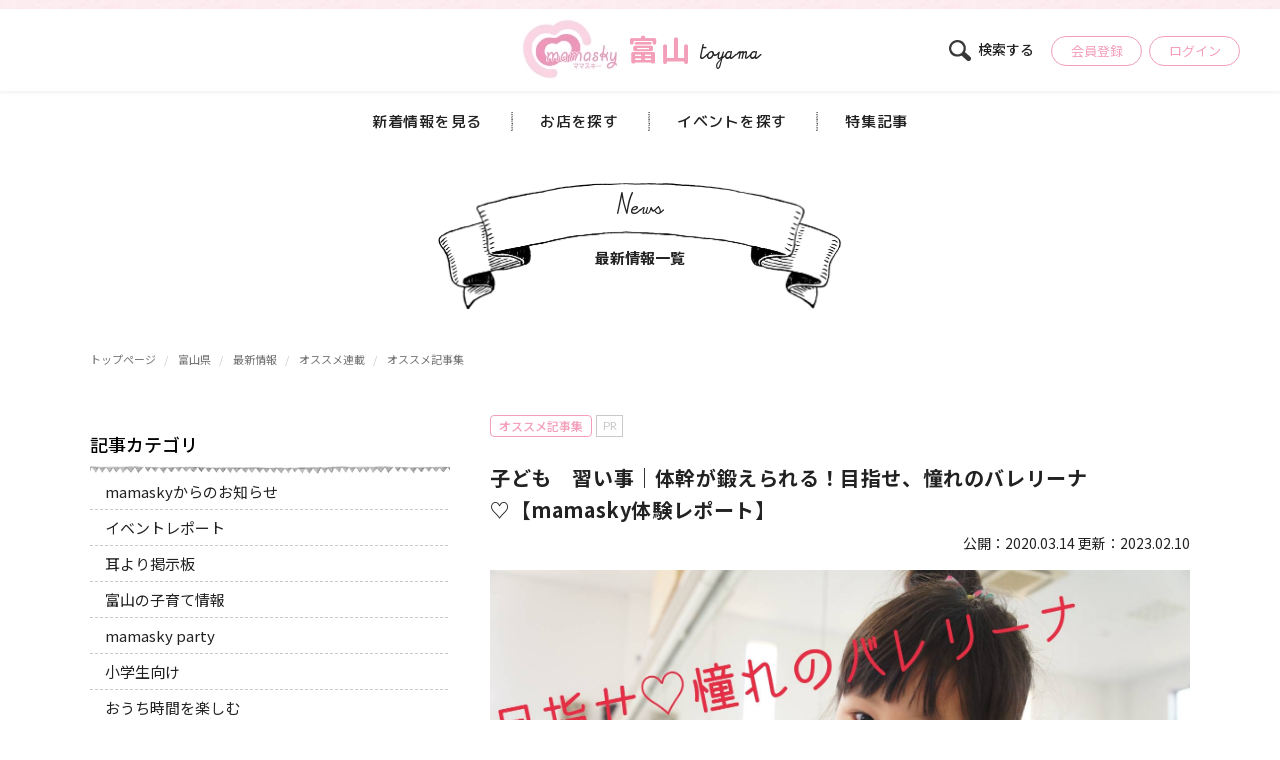

--- FILE ---
content_type: text/html; charset=UTF-8
request_url: https://mamasky.jp/columns/post/1996
body_size: 29886
content:
<!DOCTYPE html>
<html lang="ja">
<head>
<meta charset="utf-8">
<meta http-equiv="X-UA-Compatible" content="IE=edge">
<meta name="viewport" content="width=device-width, initial-scale=1, user-scalable=0">
    <title>子ども　習い事｜体幹が鍛えられる！目指せ、憧れのバレリーナ♡【mamasky体験レポート】 | 最新情報｜子連れママのための子育て情報サイト - mamasky(ママスキー)</title>
  <link rel="stylesheet" href="/bundles/mamaskyweb/css/style.min.css?v20210114">
  <link rel="stylesheet" href="/bundles/mamaskyweb/lib/slick/slick.css">
  <link rel="stylesheet" href="/bundles/mamaskyweb/lib/slick/slick-theme.css">
  <link rel="stylesheet" href="https://maxcdn.bootstrapcdn.com/bootstrap/3.3.7/css/bootstrap.min.css">
  <link rel="stylesheet" href="/bundles/mamaskyweb/css/zenkoku/area_index.css?v2.1">
  <link rel="stylesheet" href="/bundles/mamaskyweb/css/zenkoku/post.css?v2.3">
  <link rel="stylesheet" href="/bundles/mamaskyweb/css/zenkoku/articles.css?v2">
  <link href="/bundles/mamaskyadmin/js/content-editor.css" rel="stylesheet">
  <link rel="icon" type="image/png" href="/bundles/mamaskyweb/img/android-touch-icon.png" sizes="256x256">
<link rel="apple-touch-icon" type="image/png" href="/bundles/mamaskyweb/img/apple-touch-icon.png" sizes="256x256">
<link rel="icon shortcut" type="image/png" href="/bundles/mamaskyweb/img/favicon.ico">

  <meta name="description" content="ママ会、子連れランチ、親子イベント情報に関する子連れママのための子育て情報サイト「ママスキー」。親子で楽しめる情報満載、子連れママはmamaskyをチェック！">
  <meta name="keywords" content="ママ,子育て,子連れ,ランチ,イベント,赤ちゃん,ベビー">
  <meta property="og:title" content="子ども　習い事｜体幹が鍛えられる！目指せ、憧れのバレリーナ♡【mamasky体験レポート】 | 最新情報 | mamasky" />
      <meta property="og:image" content="https://mamasky.jp/uploads/8d/54/8d54a420e9520b0af58268776759997c.jpg" />
    <meta property="og:site_name" content="子連れママのための子育て情報サイト - mamasky(ママスキー)" />

  <script>
    window.dataLayer = window.dataLayer || [];
    function gtag(){dataLayer.push(arguments);}
    gtag('js', new Date());
    gtag('config', 'G-WGFH8KQYS7');
  </script>
<meta name="twitter:card" content="summary" />
<meta property="og:type" content="website" />
<meta property="og:url" content="https://mamasky.jp/columns/post/1996">

  <!-- Google Tag Manager for Ad okuda -->
  <!--
    <script>(function(w,d,s,l,i){w[l]=w[l]||[];w[l].push({'gtm.start':
                new Date().getTime(),event:'gtm.js'});var f=d.getElementsByTagName(s)[0],
              j=d.createElement(s),dl=l!='dataLayer'?'&l='+l:'';j.async=true;j.src=
              'https://www.googletagmanager.com/gtm.js?id='+i+dl;f.parentNode.insertBefore(j,f);
      })(window,document,'script','dataLayer','GTM-53CNWX9');</script>
  -->
  <!-- End Google Tag Manager -->

  <!-- Google Tag Manager for mamasky -->
  <script>(function(w,d,s,l,i){w[l]=w[l]||[];w[l].push({'gtm.start':
              new Date().getTime(),event:'gtm.js'});var f=d.getElementsByTagName(s)[0],
            j=d.createElement(s),dl=l!='dataLayer'?'&l='+l:'';j.async=true;j.src=
            'https://www.googletagmanager.com/gtm.js?id='+i+dl;f.parentNode.insertBefore(j,f);
    })(window,document,'script','dataLayer','GTM-599WZV2');</script>
  <!-- End Google Tag Manager -->

<link rel="stylesheet" href="https://cdnjs.cloudflare.com/ajax/libs/animate.css/3.5.0/animate.min.css"/>

<style>
  html {
    opacity: 0;
    transition: opacity 0.2s ease-in-out;
  }
  html.wf-active {
    opacity: 1;
  }
</style>


<!--[if lt IE 9]>
<script src="https://oss.maxcdn.com/html5shiv/3.7.2/html5shiv.min.js"></script>
<script src="https://oss.maxcdn.com/respond/1.4.2/respond.min.js"></script>
<![endif]-->



<!-- Global site tag (gtag.js) - Google Analytics -->

</head>

<body class="page-post-article page-post " >

  <!-- Google Tag Manager (noscript) for Ad okuda -->
  <!--
  <noscript><iframe src="https://www.googletagmanager.com/ns.html?id=GTM-53CNWX9"
        height="0" width="0" style="display:none;visibility:hidden"></iframe></noscript>
  -->
  <!-- End Google Tag Manager (noscript) -->

  <!-- Google Tag Manager (noscript) for mamasky -->
  <noscript><iframe src="https://www.googletagmanager.com/ns.html?id=GTM-599WZV2"
                    height="0" width="0" style="display:none;visibility:hidden"></iframe></noscript>
  <!-- End Google Tag Manager (noscript) -->


  <div class="wrap">
                <header class="header">
        <div class="header__top">
          <a href="/toyama" class="header__name">
            <div class="header__name--inner">
            <h1 class="header__name--logo">
              <img src="/bundles/mamaskyweb/img/zenkoku/base/logo-area.png" srcset="/bundles/mamaskyweb/img/zenkoku/base/logo-area@2x.png 2x" width="100" height="63" alt="富山県版ママスキー"></h1>
            <div class="header__name--area">富山</div>
            <div class="header__name--en">toyama</div>
            </div>
          </a>
          <div class="header__action">
            <div class="header__action--search js-modal-open" data-target="area">
              <a href="#">
                <img src="/bundles/mamaskyweb/img/zenkoku/base/icn-search.svg" width="22" height="21" alt=""><span>検索する</span>
              </a>
            </div>
                          <div class="header__action--user"><a href="/register">会員登録</a></div>
              <div class="header__action--login"><a href="/login">ログイン</a></div>
                      </div>
        </div>
        <div class="header__bottom">
          <nav class="header__nav">
            <ul class="header__nav-list">
              <li class="header__nav-item"><a href="/toyama/columns">新着情報を見る</a></li>
              <li class="header__nav-item"><a href="/toyama/spot">お店を探す</a></li>
              <li class="header__nav-item"><a href="/toyama/event">イベントを探す</a></li>
              <li class="header__nav-item">
                                  <a href="/toyama/columns/category/64">特集記事</a>
                              </li>
            </ul>
          </nav>
        </div>
      </header>
      <div class="header__nav sp">
        <div class="navbar js-nav-trigger"><span></span><span></span><span></span></div>
              </div>
            <div class="nav-modal">
        <div class="nav-modal__inner">
            <div class="nav-modal__logo"><a href="/"><img src="/bundles/mamaskyweb/img/zenkoku/base/logo.png" srcset="/bundles/mamaskyweb/img/zenkoku/base/logo@2x.png" width="125" height="77" alt="ママスキーmamasky"></a></div>

            <ul class="nav-modal__sns">
              <li class="nav-modal__sns--item"><a href="https://line.me/R/ti/p/%40hew3372o" target="_blank"><img src="/bundles/mamaskyweb/img/zenkoku/base/icn-line.svg" width="30" height="30" alt=""></a> </li>
              <li class="nav-modal__sns--item"><a href="https://www.instagram.com/mamasky.official/?igshid=YmMyMTA2M2Y%3D" target="_blank"><img src="/bundles/mamaskyweb/img/zenkoku/base/icn-inst.svg" width="30" height="30" alt=""></a> </li>
              <li class="nav-modal__sns--item"><a href="https://www.facebook.com/mamasky22" target="_blank"><img src="/bundles/mamaskyweb/img/zenkoku/base/icn-fb.svg" width="32" height="32" alt=""></a> </li>
            </ul>
            <nav class="nav-modal__box">
              <ul class="nav-modal__list">
                <li class="nav-modal__item"><a href="/">トップページ</a></li>
                <li class="nav-modal__item"><a href="/mypage/">マイページ</a></li>
                <li class="nav-modal__item"><a href="/register">会員登録</a></li>
                <li class="nav-modal__item"><a href="/about">ママスキーとは</a></li>
                <li class="nav-modal__item"><a href="/company">会社概要</a></li>
                <li class="nav-modal__item"><a href="https://mamasky.co.jp" target="_blank">掲載希望の事業者さまへ</a></li>
                <li class="nav-modal__item"><a href="/contact">お問い合わせ</a></li>
                <li class="nav-modal__item"><a href="/sitemap">サイトマップ</a></li>
              </ul>
            </nav>
          </div>
        </div>
      </div>
      <div class="modal" id="modal" style="display: none;">
  <div class="modal-cover"></div>
  <form class="" id="area_search_modal">
    <div class="modal__container">
      <div class="modal__head">
        <button type="button" class="modal__back js-modal-back"><img src="/bundles/mamaskyweb/img/zenkoku/modal/icn-back.svg" width="22" height="16" alt=""></button>
        <div class="modal__ttl">
          <img src="/bundles/mamaskyweb/img/zenkoku/modal/icn-area.svg" width="15" height="23" alt="">
          <span id="region_name"></span><span>ジャンル</span>
        </div>
        <button type="button" class="modal__close js-modal-close">
          <img src="/bundles/mamaskyweb/img/zenkoku/modal/icn-close.svg" width="16" height="16" alt="">
        </button>
      </div>
      <div class="modal__container-inner">
        <div class="modal__wrap modal-num1" id="modal-area" data-target="area" data-num="1">
          <div class="modal__inner">
            <ul class="modal__area">
                                                                                      <li class="modal__item js-select-area item-city">
                            <input type="checkbox" name="city[]" id="pref_0" value="1" >
                            <label for="pref_0" class="modal__item--label"><span>富山市</span>
                            </label>
                          </li>
                                                  <li class="modal__item js-select-area item-city">
                            <input type="checkbox" name="city[]" id="pref_1" value="2" >
                            <label for="pref_1" class="modal__item--label"><span>高岡市</span>
                            </label>
                          </li>
                                                  <li class="modal__item js-select-area item-city">
                            <input type="checkbox" name="city[]" id="pref_2" value="3" >
                            <label for="pref_2" class="modal__item--label"><span>射水市</span>
                            </label>
                          </li>
                                                  <li class="modal__item js-select-area item-city">
                            <input type="checkbox" name="city[]" id="pref_3" value="4" >
                            <label for="pref_3" class="modal__item--label"><span>氷見市</span>
                            </label>
                          </li>
                                                  <li class="modal__item js-select-area item-city">
                            <input type="checkbox" name="city[]" id="pref_4" value="5" >
                            <label for="pref_4" class="modal__item--label"><span>砺波市</span>
                            </label>
                          </li>
                                                  <li class="modal__item js-select-area item-city">
                            <input type="checkbox" name="city[]" id="pref_5" value="6" >
                            <label for="pref_5" class="modal__item--label"><span>南砺市</span>
                            </label>
                          </li>
                                                  <li class="modal__item js-select-area item-city">
                            <input type="checkbox" name="city[]" id="pref_6" value="7" >
                            <label for="pref_6" class="modal__item--label"><span>小矢部市</span>
                            </label>
                          </li>
                                                  <li class="modal__item js-select-area item-city">
                            <input type="checkbox" name="city[]" id="pref_7" value="8" >
                            <label for="pref_7" class="modal__item--label"><span>中新川郡</span>
                            </label>
                          </li>
                                                  <li class="modal__item js-select-area item-city">
                            <input type="checkbox" name="city[]" id="pref_8" value="9" >
                            <label for="pref_8" class="modal__item--label"><span>滑川市</span>
                            </label>
                          </li>
                                                  <li class="modal__item js-select-area item-city">
                            <input type="checkbox" name="city[]" id="pref_9" value="10" >
                            <label for="pref_9" class="modal__item--label"><span>魚津市</span>
                            </label>
                          </li>
                                                  <li class="modal__item js-select-area item-city">
                            <input type="checkbox" name="city[]" id="pref_10" value="11" >
                            <label for="pref_10" class="modal__item--label"><span>黒部市</span>
                            </label>
                          </li>
                                                  <li class="modal__item js-select-area item-city">
                            <input type="checkbox" name="city[]" id="pref_11" value="12" >
                            <label for="pref_11" class="modal__item--label"><span>下新川郡</span>
                            </label>
                          </li>
                                                                                                                                                                                                                                                                                        </ul>
          </div>
        </div>
        <div class="modal__wrap modal-num2" id="modal-choice" data-target="choice" data-num="2">
          <div class="modal__head">
            <button type="button" class="modal__back js-modal-back"><img src="/bundles/mamaskyweb/img/zenkoku/modal/icn-back.svg" width="22" height="16" alt=""></button>
            <div class="modal__ttl">
              <img src="/bundles/mamaskyweb/img/zenkoku/modal/icn-area.svg" width="15" height="23" alt="">
              <span id="region_name"></span><span>エリア</span>
            </div>
            <button type="button" class="modal__close js-modal-close">
              <img src="/bundles/mamaskyweb/img/zenkoku/modal/icn-close.svg" width="16" height="16" alt="">
            </button>
          </div>
          <div class="modal__inner">
            <div class="modal__type" id="js-tab-type">

              <div class="modal__type--check js-selector select" data-target="store">
                <input type="radio" id="tab_store" name="type" value="store" checked>
                <label for="tab_store" class="modal__type--label">
                  <strong class="modal__type--inner">
                    <img src="/bundles/mamaskyweb/img/zenkoku/modal/icn-store.svg" width="20" height="18" alt="お店・スポット">
                    <span class="modal__type--label-txt">お店・スポット</span>
                  </strong>
                </label>
              </div>

              <div class="modal__type--check js-selector" data-target="event">
                <input type="radio" id="tab_event" name="type" value="event" >
                <label for="tab-event" class="modal__type--label">
                  <strong class="modal__type--inner">
                    <img src="/bundles/mamaskyweb/img/zenkoku/modal/icn-event.svg" width="17" height="20" alt="イベント">
                    <span class="modal__type--label-txt">イベント</span>
                  </strong>
                </label>
              </div>

            </div>

            <div class="modal__tab">
                            <div class="modal__tab--panel  active" id="store">
                <div class="modal__choice">
                  <div class="modal__choice--ttl">キーワードを入力</div>
                  <input type="text" class="modal__input" name="q" value="" placeholder="お店の名前 etc...">
                  <div class="modal__choice--ttl">ジャンルを選択する</div>
                  <div class="modal__check">
                                                                            <div class="modal__check--item genre">
                                                              <input type="checkbox" name="term[]" value="1" id="genre1" >
                              <label class="modal__check--label" for="genre1">グルメ</label>
                            </div>
                                                      <div class="modal__check--item genre">
                                                              <input type="checkbox" name="term[]" value="22" id="genre22" >
                              <label class="modal__check--label" for="genre22">ケーキ・パン・お菓子</label>
                            </div>
                                                      <div class="modal__check--item genre">
                                                              <input type="checkbox" name="term[]" value="2" id="genre2" >
                              <label class="modal__check--label" for="genre2">美容・健康</label>
                            </div>
                                                      <div class="modal__check--item genre">
                                                              <input type="checkbox" name="term[]" value="16" id="genre16" >
                              <label class="modal__check--label" for="genre16">ヘアサロン</label>
                            </div>
                                                      <div class="modal__check--item genre">
                                                              <input type="checkbox" name="term[]" value="19" id="genre19" >
                              <label class="modal__check--label" for="genre19">服・雑貨</label>
                            </div>
                                                      <div class="modal__check--item genre">
                                                              <input type="checkbox" name="term[]" value="21" id="genre21" >
                              <label class="modal__check--label" for="genre21">フォト・貸衣装</label>
                            </div>
                                                      <div class="modal__check--item genre">
                                                              <input type="checkbox" name="term[]" value="17" id="genre17" >
                              <label class="modal__check--label" for="genre17">おでかけ・公園</label>
                            </div>
                                                      <div class="modal__check--item genre">
                                                              <input type="checkbox" name="term[]" value="27" id="genre27" >
                              <label class="modal__check--label" for="genre27">住宅・不動産</label>
                            </div>
                                                      <div class="modal__check--item genre">
                                                              <input type="checkbox" name="term[]" value="4" id="genre4" >
                              <label class="modal__check--label" for="genre4">習いごと</label>
                            </div>
                                                      <div class="modal__check--item genre">
                                                              <input type="checkbox" name="term[]" value="26" id="genre26" >
                              <label class="modal__check--label" for="genre26">暮らし</label>
                            </div>
                                                      <div class="modal__check--item genre">
                                                              <input type="checkbox" name="term[]" value="14" id="genre14" >
                              <label class="modal__check--label" for="genre14">病院・育児相談</label>
                            </div>
                                                      <div class="modal__check--item genre">
                                                              <input type="checkbox" name="term[]" value="5" id="genre5" >
                              <label class="modal__check--label" for="genre5">学校・保育・託児</label>
                            </div>
                                                                  </div>
                </div>
                                      <div class="modal__choice tag">
                      <div class="modal__choice--ttl tag">こだわり条件を追加</div>
                      <div class="modal__check">
                                                      <div class="modal__check--item tag">
                                                              <input type="checkbox" name="tag[]" class="tag-category-1 " value="1" id="tag1" >
                              <label class="modal__check--label" for="tag1">小上がり</label>
                            </div>
                                                      <div class="modal__check--item tag">
                                                              <input type="checkbox" name="tag[]" class="tag-category-1 " value="2" id="tag2" >
                              <label class="modal__check--label" for="tag2">個室</label>
                            </div>
                                                      <div class="modal__check--item tag">
                                                              <input type="checkbox" name="tag[]" class="tag-category-1 " value="3" id="tag3" >
                              <label class="modal__check--label" for="tag3">子ども椅子</label>
                            </div>
                                                      <div class="modal__check--item tag">
                                                              <input type="checkbox" name="tag[]" class="tag-category-1 " value="4" id="tag4" >
                              <label class="modal__check--label" for="tag4">バンボ類</label>
                            </div>
                                                      <div class="modal__check--item tag">
                                                              <input type="checkbox" name="tag[]" class="tag-category-2 tag-category-4 tag-category-8 tag-category-13 tag-category-14 " value="5" id="tag5" >
                              <label class="modal__check--label" for="tag5">子連れ可</label>
                            </div>
                                                      <div class="modal__check--item tag">
                                                              <input type="checkbox" name="tag[]" class="tag-category-1 tag-category-2 tag-category-4 tag-category-8 tag-category-13 tag-category-14 tag-category-16 tag-category-19 tag-category-21 tag-category-22 tag-category-26 tag-category-27 " value="6" id="tag6" >
                              <label class="modal__check--label" for="tag6">ベビーカー入店</label>
                            </div>
                                                      <div class="modal__check--item tag">
                                                              <input type="checkbox" name="tag[]" class="tag-category-1 tag-category-2 tag-category-4 tag-category-8 tag-category-13 tag-category-14 tag-category-16 tag-category-19 tag-category-21 tag-category-26 tag-category-27 " value="7" id="tag7" >
                              <label class="modal__check--label" for="tag7">キッズスペース</label>
                            </div>
                                                      <div class="modal__check--item tag">
                                                              <input type="checkbox" name="tag[]" class="" value="8" id="tag8" >
                              <label class="modal__check--label" for="tag8">扶養内で働ける</label>
                            </div>
                                                      <div class="modal__check--item tag">
                                                              <input type="checkbox" name="tag[]" class="" value="9" id="tag9" >
                              <label class="modal__check--label" for="tag9">17時定時で月15万円以上</label>
                            </div>
                                                      <div class="modal__check--item tag">
                                                              <input type="checkbox" name="tag[]" class="tag-category-1 " value="10" id="tag10" >
                              <label class="modal__check--label" for="tag10">キッズメニュー</label>
                            </div>
                                                      <div class="modal__check--item tag">
                                                              <input type="checkbox" name="tag[]" class="tag-category-1 " value="11" id="tag11" >
                              <label class="modal__check--label" for="tag11">子ども食器</label>
                            </div>
                                                      <div class="modal__check--item tag">
                                                              <input type="checkbox" name="tag[]" class="tag-category-2 tag-category-4 tag-category-8 tag-category-14 " value="12" id="tag12" >
                              <label class="modal__check--label" for="tag12">託児あり</label>
                            </div>
                                                      <div class="modal__check--item tag">
                                                              <input type="checkbox" name="tag[]" class="" value="13" id="tag13" >
                              <label class="modal__check--label" for="tag13">週2～3日勤務OK</label>
                            </div>
                                                      <div class="modal__check--item tag">
                                                              <input type="checkbox" name="tag[]" class="" value="14" id="tag14" >
                              <label class="modal__check--label" for="tag14">育児休業実績あり</label>
                            </div>
                                                      <div class="modal__check--item tag">
                                                              <input type="checkbox" name="tag[]" class="" value="15" id="tag15" >
                              <label class="modal__check--label" for="tag15">土日祝休み</label>
                            </div>
                                                      <div class="modal__check--item tag">
                                                              <input type="checkbox" name="tag[]" class="tag-category-8 " value="16" id="tag16" >
                              <label class="modal__check--label" for="tag16">ママが活躍</label>
                            </div>
                                                      <div class="modal__check--item tag">
                                                              <input type="checkbox" name="tag[]" class="" value="18" id="tag18" >
                              <label class="modal__check--label" for="tag18">派遣で働く</label>
                            </div>
                                                      <div class="modal__check--item tag">
                                                              <input type="checkbox" name="tag[]" class="tag-category-1 tag-category-2 tag-category-4 tag-category-5 tag-category-6 tag-category-8 tag-category-13 tag-category-14 " value="19" id="tag19" >
                              <label class="modal__check--label" for="tag19">パパママスタッフ</label>
                            </div>
                                                      <div class="modal__check--item tag">
                                                              <input type="checkbox" name="tag[]" class="tag-category-1 tag-category-14 tag-category-17 " value="20" id="tag20" >
                              <label class="modal__check--label" for="tag20">授乳室</label>
                            </div>
                                                      <div class="modal__check--item tag">
                                                              <input type="checkbox" name="tag[]" class="tag-category-1 " value="21" id="tag21" >
                              <label class="modal__check--label" for="tag21">食事エプロンあり</label>
                            </div>
                                                      <div class="modal__check--item tag">
                                                              <input type="checkbox" name="tag[]" class="tag-category-1 " value="22" id="tag22" >
                              <label class="modal__check--label" for="tag22">うどん有</label>
                            </div>
                                                      <div class="modal__check--item tag">
                                                              <input type="checkbox" name="tag[]" class="tag-category-1 " value="23" id="tag23" >
                              <label class="modal__check--label" for="tag23">おもちゃ付き</label>
                            </div>
                                                      <div class="modal__check--item tag">
                                                              <input type="checkbox" name="tag[]" class="tag-category-1 " value="24" id="tag24" >
                              <label class="modal__check--label" for="tag24">絵本・おもちゃあり</label>
                            </div>
                                                      <div class="modal__check--item tag">
                                                              <input type="checkbox" name="tag[]" class="tag-category-1 " value="25" id="tag25" >
                              <label class="modal__check--label" for="tag25">離乳食持込可</label>
                            </div>
                                                      <div class="modal__check--item tag">
                                                              <input type="checkbox" name="tag[]" class="tag-category-1 " value="26" id="tag26" >
                              <label class="modal__check--label" for="tag26">離乳食温め可</label>
                            </div>
                                                      <div class="modal__check--item tag">
                                                              <input type="checkbox" name="tag[]" class="tag-category-1 " value="28" id="tag28" >
                              <label class="modal__check--label" for="tag28">禁煙・分煙</label>
                            </div>
                                                      <div class="modal__check--item tag">
                                                              <input type="checkbox" name="tag[]" class="tag-category-2 tag-category-4 " value="29" id="tag29" >
                              <label class="modal__check--label" for="tag29">ママプランあり</label>
                            </div>
                                                      <div class="modal__check--item tag">
                                                              <input type="checkbox" name="tag[]" class="tag-category-2 " value="30" id="tag30" >
                              <label class="modal__check--label" for="tag30">女性スタッフ</label>
                            </div>
                                                      <div class="modal__check--item tag">
                                                              <input type="checkbox" name="tag[]" class="tag-category-2 " value="31" id="tag31" >
                              <label class="modal__check--label" for="tag31">妊婦可</label>
                            </div>
                                                      <div class="modal__check--item tag">
                                                              <input type="checkbox" name="tag[]" class="tag-category-4 tag-category-8 " value="33" id="tag33" >
                              <label class="modal__check--label" for="tag33">1dayスクール</label>
                            </div>
                                                      <div class="modal__check--item tag">
                                                              <input type="checkbox" name="tag[]" class="tag-category-8 " value="34" id="tag34" >
                              <label class="modal__check--label" for="tag34">ディプロマ進呈</label>
                            </div>
                                                      <div class="modal__check--item tag">
                                                              <input type="checkbox" name="tag[]" class="tag-category-8 " value="35" id="tag35" >
                              <label class="modal__check--label" for="tag35">開業支援</label>
                            </div>
                                                      <div class="modal__check--item tag">
                                                              <input type="checkbox" name="tag[]" class="tag-category-8 " value="36" id="tag36" >
                              <label class="modal__check--label" for="tag36">インターンあり</label>
                            </div>
                                                      <div class="modal__check--item tag">
                                                              <input type="checkbox" name="tag[]" class="tag-category-8 " value="37" id="tag37" >
                              <label class="modal__check--label" for="tag37">アフターサービス充実</label>
                            </div>
                                                      <div class="modal__check--item tag">
                                                              <input type="checkbox" name="tag[]" class="tag-category-2 " value="38" id="tag38" >
                              <label class="modal__check--label" for="tag38">ヘアサロン</label>
                            </div>
                                                      <div class="modal__check--item tag">
                                                              <input type="checkbox" name="tag[]" class="tag-category-2 " value="39" id="tag39" >
                              <label class="modal__check--label" for="tag39">エステ</label>
                            </div>
                                                      <div class="modal__check--item tag">
                                                              <input type="checkbox" name="tag[]" class="tag-category-2 " value="40" id="tag40" >
                              <label class="modal__check--label" for="tag40">ネイル</label>
                            </div>
                                                      <div class="modal__check--item tag">
                                                              <input type="checkbox" name="tag[]" class="tag-category-2 " value="41" id="tag41" >
                              <label class="modal__check--label" for="tag41">まつ毛</label>
                            </div>
                                                      <div class="modal__check--item tag">
                                                              <input type="checkbox" name="tag[]" class="tag-category-2 " value="42" id="tag42" >
                              <label class="modal__check--label" for="tag42">整体・カイロプラクティック</label>
                            </div>
                                                      <div class="modal__check--item tag">
                                                              <input type="checkbox" name="tag[]" class="tag-category-2 " value="43" id="tag43" >
                              <label class="modal__check--label" for="tag43">ダイエット</label>
                            </div>
                                                      <div class="modal__check--item tag">
                                                              <input type="checkbox" name="tag[]" class="tag-category-2 " value="44" id="tag44" >
                              <label class="modal__check--label" for="tag44">ヒーリング</label>
                            </div>
                                                      <div class="modal__check--item tag">
                                                              <input type="checkbox" name="tag[]" class="tag-category-1 tag-category-6 tag-category-14 " value="45" id="tag45" >
                              <label class="modal__check--label" for="tag45">おむつ交換台</label>
                            </div>
                                                      <div class="modal__check--item tag">
                                                              <input type="checkbox" name="tag[]" class="tag-category-1 " value="46" id="tag46" >
                              <label class="modal__check--label" for="tag46">ランチ</label>
                            </div>
                                                      <div class="modal__check--item tag">
                                                              <input type="checkbox" name="tag[]" class="tag-category-2 tag-category-16 " value="47" id="tag47" >
                              <label class="modal__check--label" for="tag47">キッズメニューあり</label>
                            </div>
                                                      <div class="modal__check--item tag">
                                                              <input type="checkbox" name="tag[]" class="tag-category-16 " value="48" id="tag48" >
                              <label class="modal__check--label" for="tag48">キッズスペースあり</label>
                            </div>
                                                      <div class="modal__check--item tag">
                                                              <input type="checkbox" name="tag[]" class="tag-category-16 " value="49" id="tag49" >
                              <label class="modal__check--label" for="tag49">託児あり</label>
                            </div>
                                                      <div class="modal__check--item tag">
                                                              <input type="checkbox" name="tag[]" class="tag-category-17 " value="51" id="tag51" >
                              <label class="modal__check--label" for="tag51">トイレあり</label>
                            </div>
                                                      <div class="modal__check--item tag">
                                                              <input type="checkbox" name="tag[]" class="tag-category-17 " value="52" id="tag52" >
                              <label class="modal__check--label" for="tag52">おむつ交換台あり</label>
                            </div>
                                                      <div class="modal__check--item tag">
                                                              <input type="checkbox" name="tag[]" class="tag-category-1 tag-category-2 tag-category-4 tag-category-5 tag-category-6 tag-category-14 tag-category-16 tag-category-17 tag-category-19 tag-category-21 tag-category-22 tag-category-24 tag-category-26 tag-category-27 " value="53" id="tag53" >
                              <label class="modal__check--label" for="tag53">駐車場あり</label>
                            </div>
                                                      <div class="modal__check--item tag">
                                                              <input type="checkbox" name="tag[]" class="tag-category-17 tag-category-24 " value="54" id="tag54" >
                              <label class="modal__check--label" for="tag54">無料駐車場あり</label>
                            </div>
                                                      <div class="modal__check--item tag">
                                                              <input type="checkbox" name="tag[]" class="tag-category-17 " value="55" id="tag55" >
                              <label class="modal__check--label" for="tag55">屋内施設</label>
                            </div>
                                                      <div class="modal__check--item tag">
                                                              <input type="checkbox" name="tag[]" class="tag-category-22 " value="56" id="tag56" >
                              <label class="modal__check--label" for="tag56">ケーキ</label>
                            </div>
                                                      <div class="modal__check--item tag">
                                                              <input type="checkbox" name="tag[]" class="tag-category-22 " value="57" id="tag57" >
                              <label class="modal__check--label" for="tag57">パン屋</label>
                            </div>
                                                      <div class="modal__check--item tag">
                                                              <input type="checkbox" name="tag[]" class="tag-category-22 " value="58" id="tag58" >
                              <label class="modal__check--label" for="tag58">誕生日ケーキ</label>
                            </div>
                                                      <div class="modal__check--item tag">
                                                              <input type="checkbox" name="tag[]" class="tag-category-22 " value="59" id="tag59" >
                              <label class="modal__check--label" for="tag59">似顔絵ケーキ</label>
                            </div>
                                                      <div class="modal__check--item tag">
                                                              <input type="checkbox" name="tag[]" class="tag-category-22 " value="60" id="tag60" >
                              <label class="modal__check--label" for="tag60">アレルギー対応</label>
                            </div>
                                                      <div class="modal__check--item tag">
                                                              <input type="checkbox" name="tag[]" class="tag-category-22 " value="61" id="tag61" >
                              <label class="modal__check--label" for="tag61">グルテンフリー</label>
                            </div>
                                                      <div class="modal__check--item tag">
                                                              <input type="checkbox" name="tag[]" class="tag-category-19 tag-category-22 " value="62" id="tag62" >
                              <label class="modal__check--label" for="tag62">オンライン販売</label>
                            </div>
                                                      <div class="modal__check--item tag">
                                                              <input type="checkbox" name="tag[]" class="tag-category-1 tag-category-2 tag-category-4 tag-category-5 tag-category-6 tag-category-14 tag-category-16 tag-category-21 tag-category-22 tag-category-26 tag-category-27 " value="63" id="tag63" >
                              <label class="modal__check--label" for="tag63">出張対応可</label>
                            </div>
                                                      <div class="modal__check--item tag">
                                                              <input type="checkbox" name="tag[]" class="tag-category-4 tag-category-14 tag-category-26 tag-category-27 " value="64" id="tag64" >
                              <label class="modal__check--label" for="tag64">オンライン対応可</label>
                            </div>
                                                      <div class="modal__check--item tag">
                                                              <input type="checkbox" name="tag[]" class="tag-category-14 " value="65" id="tag65" >
                              <label class="modal__check--label" for="tag65">小児科</label>
                            </div>
                                                      <div class="modal__check--item tag">
                                                              <input type="checkbox" name="tag[]" class="tag-category-14 " value="66" id="tag66" >
                              <label class="modal__check--label" for="tag66">小児歯科</label>
                            </div>
                                                      <div class="modal__check--item tag">
                                                              <input type="checkbox" name="tag[]" class="tag-category-1 tag-category-2 tag-category-4 tag-category-5 tag-category-14 tag-category-16 tag-category-17 tag-category-19 tag-category-21 tag-category-26 tag-category-27 " value="67" id="tag67" >
                              <label class="modal__check--label" for="tag67">オンライン予約</label>
                            </div>
                                                      <div class="modal__check--item tag">
                                                              <input type="checkbox" name="tag[]" class="tag-category-21 " value="68" id="tag68" >
                              <label class="modal__check--label" for="tag68">ニューボーンフォト</label>
                            </div>
                                                      <div class="modal__check--item tag">
                                                              <input type="checkbox" name="tag[]" class="tag-category-21 " value="69" id="tag69" >
                              <label class="modal__check--label" for="tag69">ロケーションフォト</label>
                            </div>
                                                      <div class="modal__check--item tag">
                                                              <input type="checkbox" name="tag[]" class="tag-category-21 " value="70" id="tag70" >
                              <label class="modal__check--label" for="tag70">スタジオ撮影</label>
                            </div>
                                                      <div class="modal__check--item tag">
                                                              <input type="checkbox" name="tag[]" class="tag-category-21 " value="71" id="tag71" >
                              <label class="modal__check--label" for="tag71">出張撮影</label>
                            </div>
                                                      <div class="modal__check--item tag">
                                                              <input type="checkbox" name="tag[]" class="tag-category-21 " value="72" id="tag72" >
                              <label class="modal__check--label" for="tag72">衣装貸出あり</label>
                            </div>
                                                      <div class="modal__check--item tag">
                                                              <input type="checkbox" name="tag[]" class="tag-category-27 " value="73" id="tag73" >
                              <label class="modal__check--label" for="tag73">新築</label>
                            </div>
                                                      <div class="modal__check--item tag">
                                                              <input type="checkbox" name="tag[]" class="tag-category-27 " value="74" id="tag74" >
                              <label class="modal__check--label" for="tag74">リフォーム・リノベーション</label>
                            </div>
                                                      <div class="modal__check--item tag">
                                                              <input type="checkbox" name="tag[]" class="tag-category-27 " value="75" id="tag75" >
                              <label class="modal__check--label" for="tag75">売買</label>
                            </div>
                                                      <div class="modal__check--item tag">
                                                              <input type="checkbox" name="tag[]" class="tag-category-27 " value="76" id="tag76" >
                              <label class="modal__check--label" for="tag76">賃貸</label>
                            </div>
                                                      <div class="modal__check--item tag">
                                                              <input type="checkbox" name="tag[]" class="tag-category-27 " value="77" id="tag77" >
                              <label class="modal__check--label" for="tag77">相談窓口</label>
                            </div>
                                                      <div class="modal__check--item tag">
                                                              <input type="checkbox" name="tag[]" class="tag-category-4 " value="78" id="tag78" >
                              <label class="modal__check--label" for="tag78">大人向け</label>
                            </div>
                                                      <div class="modal__check--item tag">
                                                              <input type="checkbox" name="tag[]" class="tag-category-4 " value="79" id="tag79" >
                              <label class="modal__check--label" for="tag79">0歳向け</label>
                            </div>
                                                      <div class="modal__check--item tag">
                                                              <input type="checkbox" name="tag[]" class="tag-category-4 " value="80" id="tag80" >
                              <label class="modal__check--label" for="tag80">1歳向け</label>
                            </div>
                                                      <div class="modal__check--item tag">
                                                              <input type="checkbox" name="tag[]" class="tag-category-4 " value="81" id="tag81" >
                              <label class="modal__check--label" for="tag81">2歳以上</label>
                            </div>
                                                      <div class="modal__check--item tag">
                                                              <input type="checkbox" name="tag[]" class="tag-category-4 " value="82" id="tag82" >
                              <label class="modal__check--label" for="tag82">3歳以上</label>
                            </div>
                                                      <div class="modal__check--item tag">
                                                              <input type="checkbox" name="tag[]" class="tag-category-4 " value="83" id="tag83" >
                              <label class="modal__check--label" for="tag83">新1年生準備</label>
                            </div>
                                                      <div class="modal__check--item tag">
                                                              <input type="checkbox" name="tag[]" class="tag-category-4 " value="84" id="tag84" >
                              <label class="modal__check--label" for="tag84">ピアノ・音楽教室</label>
                            </div>
                                                      <div class="modal__check--item tag">
                                                              <input type="checkbox" name="tag[]" class="tag-category-4 " value="85" id="tag85" >
                              <label class="modal__check--label" for="tag85">親子レッスン</label>
                            </div>
                                                      <div class="modal__check--item tag">
                                                              <input type="checkbox" name="tag[]" class="tag-category-4 " value="86" id="tag86" >
                              <label class="modal__check--label" for="tag86">運動教室</label>
                            </div>
                                                      <div class="modal__check--item tag">
                                                              <input type="checkbox" name="tag[]" class="tag-category-4 " value="87" id="tag87" >
                              <label class="modal__check--label" for="tag87">英会話</label>
                            </div>
                                                      <div class="modal__check--item tag">
                                                              <input type="checkbox" name="tag[]" class="tag-category-26 " value="88" id="tag88" >
                              <label class="modal__check--label" for="tag88">保険相談</label>
                            </div>
                                                      <div class="modal__check--item tag">
                                                              <input type="checkbox" name="tag[]" class="tag-category-26 " value="89" id="tag89" >
                              <label class="modal__check--label" for="tag89">資産運用相談</label>
                            </div>
                                                      <div class="modal__check--item tag">
                                                              <input type="checkbox" name="tag[]" class="tag-category-26 " value="90" id="tag90" >
                              <label class="modal__check--label" for="tag90">宅水・宅食</label>
                            </div>
                                                      <div class="modal__check--item tag">
                                                              <input type="checkbox" name="tag[]" class="tag-category-26 " value="91" id="tag91" >
                              <label class="modal__check--label" for="tag91">家事代行・料理代行</label>
                            </div>
                                                      <div class="modal__check--item tag">
                                                              <input type="checkbox" name="tag[]" class="tag-category-26 " value="92" id="tag92" >
                              <label class="modal__check--label" for="tag92">車</label>
                            </div>
                                                      <div class="modal__check--item tag">
                                                              <input type="checkbox" name="tag[]" class="tag-category-26 " value="93" id="tag93" >
                              <label class="modal__check--label" for="tag93">仕事・働き方相談</label>
                            </div>
                                                      <div class="modal__check--item tag">
                                                              <input type="checkbox" name="tag[]" class="tag-category-17 " value="94" id="tag94" >
                              <label class="modal__check--label" for="tag94">大型遊具・アスレチック</label>
                            </div>
                                                      <div class="modal__check--item tag">
                                                              <input type="checkbox" name="tag[]" class="tag-category-17 " value="95" id="tag95" >
                              <label class="modal__check--label" for="tag95">水遊び・じゃぶじゃぶ池</label>
                            </div>
                                                      <div class="modal__check--item tag">
                                                              <input type="checkbox" name="tag[]" class="tag-category-17 " value="96" id="tag96" >
                              <label class="modal__check--label" for="tag96">ふわふわドーム</label>
                            </div>
                                                      <div class="modal__check--item tag">
                                                              <input type="checkbox" name="tag[]" class="tag-category-17 " value="98" id="tag98" >
                              <label class="modal__check--label" for="tag98">赤ちゃんブランコ</label>
                            </div>
                                                      <div class="modal__check--item tag">
                                                              <input type="checkbox" name="tag[]" class="tag-category-17 " value="99" id="tag99" >
                              <label class="modal__check--label" for="tag99">インクルーシブ遊具</label>
                            </div>
                                                      <div class="modal__check--item tag">
                                                              <input type="checkbox" name="tag[]" class="tag-category-17 " value="100" id="tag100" >
                              <label class="modal__check--label" for="tag100">交通公園</label>
                            </div>
                                                </div>
                    </div>
                                </div>
                            <div class="modal__tab--panel " id="event">

                <div class="modal__choice--ttl">キーワードを入力</div>
                <input type="text" class="modal__input" name="q" value="" placeholder="イベント名前 etc...">

                <div class="modal__choice">
                  <div class="modal__choice--ttl">主催</div>
                  <div class="modal__radio">
                    <div class="modal__radio--item">
                      <input type="radio" name="organizer" value="" id="org01"  checked>
                      <label class="modal__radio--label" for="org01">すべて</label>
                    </div>
                    <div class="modal__radio--item">
                      <input type="radio" name="organizer" value="mamasky" id="org02" >
                      <label class="modal__radio--label" for="org02">ママスキー主催</label>
                    </div>
                    <div class="modal__radio--item">
                      <input type="radio" name="organizer" value="other" id="org03" >
                      <label class="modal__radio--label" for="org03">その他</label>
                    </div>
                  </div>
                </div>
                <div class="modal__choice">
                  <div class="modal__choice--ttl">タイプ</div>
                  <div class="modal__radio">
                                                                            <div class="modal__radio--item">
                              <input type="radio" class="checkbox" name="event_type[]" value="1" id="type1" >
                              <label class="modal__radio--label" for="type1">ワークショップ</label>
                            </div>
                                                      <div class="modal__radio--item">
                              <input type="radio" class="checkbox" name="event_type[]" value="2" id="type2" >
                              <label class="modal__radio--label" for="type2">ママ会</label>
                            </div>
                                                      <div class="modal__radio--item">
                              <input type="radio" class="checkbox" name="event_type[]" value="3" id="type3" >
                              <label class="modal__radio--label" for="type3">交流会</label>
                            </div>
                                                      <div class="modal__radio--item">
                              <input type="radio" class="checkbox" name="event_type[]" value="4" id="type4" >
                              <label class="modal__radio--label" for="type4">講座</label>
                            </div>
                                                      <div class="modal__radio--item">
                              <input type="radio" class="checkbox" name="event_type[]" value="5" id="type5" >
                              <label class="modal__radio--label" for="type5">体験会</label>
                            </div>
                                                      <div class="modal__radio--item">
                              <input type="radio" class="checkbox" name="event_type[]" value="6" id="type6" >
                              <label class="modal__radio--label" for="type6">フリマ</label>
                            </div>
                                                      <div class="modal__radio--item">
                              <input type="radio" class="checkbox" name="event_type[]" value="7" id="type7" >
                              <label class="modal__radio--label" for="type7">フォト</label>
                            </div>
                                                      <div class="modal__radio--item">
                              <input type="radio" class="checkbox" name="event_type[]" value="8" id="type8" >
                              <label class="modal__radio--label" for="type8">演奏会</label>
                            </div>
                                                      <div class="modal__radio--item">
                              <input type="radio" class="checkbox" name="event_type[]" value="9" id="type9" >
                              <label class="modal__radio--label" for="type9">パーティー</label>
                            </div>
                                                      <div class="modal__radio--item">
                              <input type="radio" class="checkbox" name="event_type[]" value="10" id="type10" >
                              <label class="modal__radio--label" for="type10">遊び</label>
                            </div>
                                                      <div class="modal__radio--item">
                              <input type="radio" class="checkbox" name="event_type[]" value="11" id="type11" >
                              <label class="modal__radio--label" for="type11">大型</label>
                            </div>
                                                      <div class="modal__radio--item">
                              <input type="radio" class="checkbox" name="event_type[]" value="12" id="type12" >
                              <label class="modal__radio--label" for="type12">マルシェ</label>
                            </div>
                                                      <div class="modal__radio--item">
                              <input type="radio" class="checkbox" name="event_type[]" value="13" id="type13" >
                              <label class="modal__radio--label" for="type13">レッスン</label>
                            </div>
                                                      <div class="modal__radio--item">
                              <input type="radio" class="checkbox" name="event_type[]" value="14" id="type14" >
                              <label class="modal__radio--label" for="type14">サークル</label>
                            </div>
                                                      <div class="modal__radio--item">
                              <input type="radio" class="checkbox" name="event_type[]" value="15" id="type15" >
                              <label class="modal__radio--label" for="type15">見学会</label>
                            </div>
                                                      <div class="modal__radio--item">
                              <input type="radio" class="checkbox" name="event_type[]" value="16" id="type16" >
                              <label class="modal__radio--label" for="type16">オンライン</label>
                            </div>
                                                                  </div>
                </div>

                <div class="modal__choice">
                  <div class="modal__choice--ttl">費用</div>
                  <div class="modal__radio">
                    <div class="modal__radio--item">
                      <input type="radio" class="radio" name="cost" value="" id="cost01" checked>
                      <label class="modal__radio--label" for="cost01">すべて</label>
                    </div>
                    <div class="modal__radio--item">
                      <input type="radio" class="radio" name="cost" value="payed" id="cost02" >
                      <label class="modal__radio--label" for="cost02">有料</label>
                    </div>
                    <div class="modal__radio--item">
                      <input type="radio" class="radio" name="cost" value="free" id="cost03" >
                      <label class="modal__radio--label" for="cost03">無料</label>
                    </div>
                  </div>
                </div>

                <div class="modal__choice">
                  <div class="modal__choice--ttl">予約</div>
                  <div class="modal__radio">
                    <div class="modal__radio--item">
                      <input type="radio" class="radio" name="reserved" value="" id="reserved01" checked>
                      <label class="modal__radio--label" for="reserved01">すべて</label>
                    </div>
                    <div class="modal__radio--item">
                      <input type="radio" class="radio" name="reserved" value="need" id="reserved02" >
                      <label class="modal__radio--label" for="reserved02">必要</label>
                    </div>
                    <div class="modal__radio--item">
                      <input type="radio" class="radio" name="reserved" value="no" id="reserved03" >
                      <label class="modal__radio--label" for="reserved03">不要</label>
                    </div>
                  </div>
                </div>

                <div class="modal__choice">
                  <div class="modal__choice--ttl">開催日</div>
                  <div class="modal__radio">
                    <div class="modal__radio--item">
                      <input type="radio" class="radio" name="date" value="" id="date01" checked>
                      <label class="modal__radio--label" for="date01">すべて</label>
                    </div>
                    <div class="modal__radio--item">
                      <input type="radio" class="radio" name="date" value="2" id="date02" >
                      <label class="modal__radio--label" for="date02">本日開催</label>
                    </div>
                    <div class="modal__radio--item">
                      <input type="radio" class="radio" name="date" value="3" id="date03" >
                      <label class="modal__radio--label" for="date03">今週開催</label>
                    </div>
                    <div class="modal__radio--item">
                      <input type="radio" class="radio" name="date" value="4" id="date04" >
                      <label class="modal__radio--label" for="date04">開催予定</label>
                    </div>
                    <div class="modal__radio--item">
                      <input type="radio" class="radio" name="date" value="5" id="date05" >
                      <label class="modal__radio--label" for="date05">終了分</label>
                    </div>
                  </div>
                </div>
              </div>
            </div>
          </div>
        </div>
      </div>
      <input type="hidden" name="order" value="">
      <div class="modal__action">
                  <button type="button" id="next_search_modal_btn" class="modal__action--submit">続いてジャンルを選択</button>
                <button type="button" id="area_search_modal_btn" class="modal__action--submit" style="display: none;">検 索</button>
      </div>
    </div>
  </form>
</div>

  

    <div class="contents">
                                                                      
      
  <div class="page-search_event">
    <div class="page-heading " role="banner">
      <div class="container">
        <div class="section-heading">
          <div class="ribbon-lg wow">
            <span data-radius="700">News</span>
            <div class="section-header" data-radius="700">最新情報一覧</div>
          </div>
        </div>
      </div>
    </div>
  </div>

      <ol class="breadcrumb" >
  <li >
    <a href="/" >
      <span class="first" >トップページ</span>
    </a>
  </li>
  <li >
    <a href="/toyama" >
      <span >富山県</span>
    </a>
  </li>
  <li >
    <a href="https://mamasky.jp/toyama/columns">
      <span>最新情報</span>
    </a>
  </li>
      <li >
      <a href="/columns/special/list" >
        <span>オススメ連載</span>
      </a>
    </li>
    <li >
      <a href="/toyama/columns/category/29" >
        <span>オススメ記事集</span>
      </a>
    </li>
  </ol>

  <script type="application/ld+json">
    {
        "@context": "https://schema.org",
        "@type": "BreadcrumbList",
        "itemListElement": [{
            "@type": "ListItem",
            "position": 1,
            "name": "トップページ",
            "item": "https://mamasky.jp/"
        }
        ,{
            "@type": "ListItem",
            "position": 2,
            "name": "最新情報",
            "item": "https://mamasky.jp/toyama/columns"
        }
                ,{
            "@type": "ListItem",
            "position": 3,
            "name": "オススメ連載",
            "item": "https://mamasky.jp/columns/special/list"
        }
        ,{
            "@type": "ListItem",
            "position": 4,
            "name": "オススメ記事集",
            "item": "https://mamasky.jp/toyama/columns/category/29"
        }
                ]
    }
</script>
    <div class="content-inner">
    <div class="posts-articles">
      <article>
        <div class="sub-information">
          <div class="sub-information-content">
            <div class="contact-block info">
              <div class="event-terms">
                                <span class="event-category">オススメ記事集</span>                                  <div class="pr-label">PR</div>
                              </div>
              <h1 class="post-title">子ども　習い事｜体幹が鍛えられる！目指せ、憧れのバレリーナ♡【mamasky体験レポート】</h1>
              <div class="post-terms text-right">
                <span class="post-date-create">公開：2020.03.14</span>
                                  <span class="post-date-update">更新：2023.02.10</span>
                              </div>
            </div>
          </div>
        </div>

        <div class="post-content">
          <div class="post-content-body">
                                    <p><img src="/uploads/8d/54/8d54a420e9520b0af58268776759997c.jpg" /><br />
こんにちは！mamaskyのおかじです。<br />
もうあっという間に春ですね。ぽかぽか陽気でお出かけしたい今日この頃です。<br />
<br />
突然ですが、うちの娘は、2020年4月からいよいよ小学生になります！<br />
年長さんまでは保育園に付帯した英語教室に通っていたのですが、それももう卒業。。。<br />
<br />
「小学生になったらどんな習い事がしたい？」と聞くと、<br />
「ピアノ！」「えいご！」<strong>「バレエ！！」</strong>という娘のもとに舞い込んできた<span style="color:#FF0000"><strong><span style="background-color:#FFF0F5">「バレエ体験レッスン」</span></strong></span>の話！これは行くっきゃない！！<br />
<br />
<br />
ということで、潜入調査してまいりました！<br />
これから習い事を通わせたいママさんのお役に立てると幸いです。<br />
<img src="/uploads/2e/c5/2ec543070ef0110a0c49f99f8eda2323.jpg" /><br />
今回体験レッスンに参加させていただいたのはコチラ！<br />
<br />
＼ジャン！／<br />
<img src="/uploads/a2/7a/a27a7db2107840846e05ce770c10b397.jpg" /><br />
富山市秋吉にある<span style="color:#0000FF"><strong><span style="background-color:#FFFFE0">【<a href="https://mamasky.jp/item/581/information">ティアラ バレエ スペース</a>】</span></strong></span>さんです。<br />
こちらは、2011年に完成した新しいバレエスタジオです。入口にはかわいい看板が♡<br />
<img src="/uploads/16/4b/164b50fa776450cd70c8001197bf699d.jpg" /><br />
<br />
今回は、<strong><span style="background-color:#F0F8FF">Cupid (キューピッド/幼児)コース</span></strong>のレッスンにきました。3歳～の幼児で、初心者の子はまずこのコースからスタートするそうです。しかも、体験料は<span style="color:#FF0000"><strong>無料</strong></span>です！！ありがたい&hellip;！<br />
<br />
<br />
&hellip;ということで、体験に先立ちまして、<span style="color:#FF8C00"><strong><span style="background-color:#FFFFE0">かわいいレオタード姿</span></strong></span>に変身★<br />
<img src="/uploads/61/f2/61f212c2fcc6af70e6eb3fcaf44546ad.jpg" /><br />
<br />
うふふ♡かわいいでしょ？腰のチュールがCUTEで似合ってますよね♡(※注意※親ばかフィルターかかってます)<br />
普段、お洋服に<strong>超</strong>こだわりを持つ娘が、ニヤニヤして照れております(笑)<br />
(ちなみに、体験のときはレオタードやシューズを貸していただけます。汗拭き用にフェイスタオルと、必要ならタイツを持参しましょう。)<br />
<br />
<br />
<br />
体験レッスンは木曜16:30～なのですが、あまりのワクワクに早く着替えた娘。<br />
練習していたお姉さんたちを少しだけ見学させてもらいました！<br />
<img src="/uploads/1e/ea/1eea9fec83d69a20551e24f73b439a7a.jpg" /><img src="/uploads/5d/31/5d31d811514375eb0e3ad150d646a6bc.jpg" /><img src="/uploads/5b/a3/5ba300962d30353f45020f6e588258d8.jpg" /><br />
(ドキドキしてるのかな？真剣に見つめています。)<br />
<br />
私はというと、<strong>お姉さんたちの脚の長さ</strong>に驚いていました！！<br />
<span style="color:#008000"><strong><span style="background-color:#FFFFE0">「脚なっが！ほっそ！背筋ピーンってしてる！」</span></strong></span><br />
同じ人間とは思えないスタイルの良さ&hellip;。バレエって凄い。。。</p>

<hr />
<p><br />
さぁ。前置きが長くなりましたが、いよいよキューピッドコースのレッスンがスタートです!!<br />
<strong>こちらの体験レッスンは、実際のクラスに参加する形で体験できるので、本物の雰囲気やリアルな内容を実感することが出来ます。</strong></p>

<p><br />
まずは、ご挨拶。(見よう見まねで必死についていく娘。がんばれ！)<br />
<img src="/uploads/85/94/8594b7800fdb78794527aa30ecb3e316.jpg" /><img src="/uploads/ff/19/ff192f0211886c73d5077ff4163a46d2.jpg" /><br />
はい、そうです。挨拶までもまさにバレリーナ。もう挨拶からバレエの基礎がはじまっているのです！<br />
<br />
バレエの特長として、<span style="color:#FF0000"><strong>姿勢・柔軟性・体幹・マナーや礼儀・頭の回転</strong></span>など、様々な能力が身に付くといわれています。特に<a href="https://mamasky.jp/item/581/information">ティアラバレエスペース</a>では、<br />
<strong><span style="background-color:#FFF0F5">&ldquo;努力すること&rdquo;</span><br />
<span style="background-color:#FFFFE0">&ldquo;最後までやり遂げること&rdquo;</span><br />
<span style="background-color:#F0FFF0">&ldquo;仲間と助け合うこと（集団行動）&rdquo;</span></strong><br />
を目標にしているんだそうです。<br />
<br />
<br />
挨拶のあとは、柔軟体操。<br />
体の柔らかさには自信がある娘。果たして&hellip;!?<br />
<img src="/uploads/6c/ef/6cefefab3c939da1931279590153f815.jpg" /><br />
&uarr;前列手前から2番目が娘。他の子と比べると、猫背になっているのがわかりますか？<br />
<br />
杉野先生が丁寧に指導してくださいます。<br />
(杉野先生のプロフィールは<a href="http://www.tiara-ballet.com/welcome.html">コチラ</a>)<br />
<img src="/uploads/d0/06/d006ae2666a50d93b3950d489e6c2515.jpg" /><img src="/uploads/1a/e6/1ae6ae9dde68863e32c4a4827f64cdd9.jpg" /><br />
生徒のお姉ちゃんたちもお手伝いしてくれます♪<img src="/uploads/1d/b3/1db33515f1d6c01b5dbb868db720812d.jpg" /><br />
おぉ～～！！(拍手)　きちんと前屈が出来ています！<br />
<br />
<img src="/uploads/5a/c0/5ac000480bcf5cba02caa0830dd2c5dc.jpg" /><br />
&uarr;おかじはこんなこと出来ません。激痛が走る&hellip;。<br />
<br />
<img src="/uploads/ce/9c/ce9cd7acd93b16236eaeb63ee00afeaa.jpg" /><br />
最初はなかなか横に曲げられなかった娘も、<br />
<img src="/uploads/3b/5b/3b5badb13f055f7dcc10b5e01b90459d.jpg" /><br />
こんなにしなやかに！<br />
<br />
ちなみに、こーーんなに体が柔らかい子もいました！スゴイ！<br />
<img src="/uploads/c0/96/c096662aa2b1cc667d61b9fd5005ea05.jpg" /><img src="/uploads/c0/0a/c00a78dab7b6fbb9001d3a8939f7f075.jpg" /><br />
<br />
え？まだやるの？というくらい、たっぷり柔軟の時間をとっています。<br />
<span style="color:#FF0000"><strong>バレエは体幹を鍛えることができる</strong></span>のが特長のひとつです。だからこそ、<strong>しっかりたっぷり丁寧にカラダをほぐし</strong>、ケガのないように練習しなければ意味がありません！<br />
そして、ケガ防止としてもうひとつ。<img src="/uploads/3c/7c/3c7c35ebef60700b9645691b78db7c01.jpg" /><br />
このスタジオの床に大きな秘密が！<br />
この床、<span style="color:#0000FF"><strong>素足でもケガをしにくいように適度な弾力性がある特殊な床が使われています</strong></span>。初心者でも滑りにくく、踊りやすいそうですよ♪<br />
<br />
<img src="/uploads/bc/3b/bc3b13707504575afd623bf25a41948a.jpg" /><br />
こんなポーズや<img src="/uploads/be/f5/bef5e5de0e43bd8eae654191a6145604.jpg" /><br />
こんなポーズまで！<img src="/uploads/4f/6f/4f6f4ed1a34da3dae42b8a2c40c8c281.jpg" /><br />
子どもの身体ってやわらかい&hellip;！早いうちから柔軟体操を取り入れておくと、<strong>いろんなスポーツにも役立ちそう</strong>ですね！</p>

<p>&nbsp;</p>

<p>&nbsp;</p>

<hr />
<p>たっぷり身体をほぐした後は、いよいよバーを使ったレッスン開始です★<br />
<img src="/uploads/64/32/64321eae9736b08172dfa99d63442fe0.jpg" /><br />
一人ひとりバーの前に立ち、大きな鏡の前で自分の立ち姿を確認しながら練習します。<br />
<br />
<img src="/uploads/e2/1d/e21dbc8c1b8d7e46cc348e67e8b79de0.jpg" /><img src="/uploads/85/b9/85b9ba596db93faaffee002231a3ecbb.jpg" /><br />
足の位置、手の位置を教わりながら、真剣な表情の娘。<br />
<br />
見てください！生徒たちはこんなにシャキッとした美しい立ち姿です！<br />
<img src="/uploads/05/a5/05a59134f6d0c48733aece95f58f4b80.jpg" /><img src="/uploads/35/24/35248486077c05529ab2c06a97090d90.jpg" /><br />
クラシック音楽に合わせながら、バレエの基本<strong>プリエ</strong>(足のポジション1番～5番を取りながら、膝の屈伸、上体を前、横、後ろに倒していきます)やアップ・ダウンなど練習します。<br />
<br />
<img src="/uploads/f1/87/f187719c3485c13438547a00fc6f2245.jpg" /><br />
バレエの美しさはつま先から。つま先を伸ばす動作って、日常生活の中ではあまりありませんよね？ピンッとつま先を伸ばす動作ひとつでも、筋力がないとうまく出来ません。バレエは、<strong><span style="color:#008000">普段使い慣れない筋肉を使うので、知らず知らずのうちに全身が適度に鍛えられるそうです！</span></strong><br />
<br />
<br />
<br />
&nbsp;</p>

<hr />
<p>バーレッスンのあとは、音楽にあわせて振付をしてみましょう♪スタジオの端から端まで、1人ずつ振付を指導していきます。<br />
<img src="/uploads/3f/76/3f76969cdf64aed48dc0c56461a679e1.jpg" /><br />
タタタタタ&hellip;<br />
クルクルクル&hellip;<br />
ジャンプ！<br />
タタタタタ&hellip;<br />
(&hellip;全然伝わりませんね(笑)。詳しくは後日UPするyoutube動画をご覧ください。)<br />
<br />
ポイントは目線、顔の高さ、音楽に合わせること。<br />
「こんなマルチタスク、難しいんじゃないかな&hellip;？」と不安に思っていましたが、<br />
<img src="/uploads/f5/e4/f5e45a7e158703320ac8f9e9a24fc4ca.jpg" /><br />
おぉ！それっぽい！<br />
娘もこの数十分のあいだに着々と成長しております。(母感動&hellip;！)<br />
<br />
そして先生は、おもむろにネックレスを取り出しました。<br />
<img src="/uploads/f5/12/f512f5e328c8ceba2e0de945c83f7cc8.jpg" /><br />
『○○ちゃん、そのネックレスをお客さんに見せるように踊ってごらん。』<br />
<br />
なるほど！ただ「顔を上げて！」というのではなく、こうやって<strong>小さい子でも分かりやすいように</strong>指導するんですね～！<br />
<br />
<br />
そしてネックレスをつけた○○ちゃんは、<br />
<img src="/uploads/bc/86/bc86cc0cc7f4ea4d1c115154474c12eb.jpg" /><br />
うん！ちゃんと顔が上がってる！しかも笑顔!!ステキ!!<br />
<br />
<img src="/uploads/10/ea/10ea07e1a8619e21b29c72ebf0bcf4b7.jpg" /><img src="/uploads/19/f2/19f2b8df11c99602f46266728c9e927d.jpg" /><br />
1回目よりも2回目、2回目よりも3回目、とみんな目に見えて上達しています！<br />
<br />
その姿は<span style="color:#FF0000"><strong>まさにバレリーナ</strong></span>!!<br />
「いつかはこんな煌びやかな舞台で&hellip;♡」<br />
<img src="/uploads/17/d1/17d165164b84786db21232bc32205e16.jpg" /><br />
<img src="/uploads/8b/39/8b39fe203663985b3b40605d3cb64b28.jpg" /><br />
なーんて、私は妄想を膨らませていました&hellip;♡<br />
<br />
<br />
&nbsp;</p>

<hr />
<p><br />
さて、あっという間に1時間のレッスンももう終わり。最後はまたあの挨拶でお別れです。<br />
<img src="/uploads/5d/de/5ddecfca5f01e9f61e7e7c7559fe23f4.jpg" /><br />
あれ？なんか、ウチの娘ちゃん、素敵&hellip;！<br />
はじまる前は照れて動きがぎこちなかった娘も、最後にはこの堂々たる姿。この1時間で、本人の中で何か変わったのかな？<br />
<br />
最後はみんなで<br />
「「「ありがとうございました！」」」<br />
<br />
<br />
・<br />
・<br />
・<br />
レッスンのあと、娘に「どうだった？」と聞いてみると、<br />
<strong><span style="background-color:#FFFFE0">『たのしかった！つかれた！ねぇ見てみて！！』</span></strong><br />
<img src="/uploads/05/e8/05e805b25a91d7b7cedeb4bb0799fcae.jpg" /><br />
と、自信満々に披露してきました。(母はずっと見てたよ。笑)<br />
<br />
先生いわく、体験した子どもたちが口を揃えて<strong><span style="background-color:#FFF0F5">『楽しかった!!』</span></strong>と言ってくれるそうです。子どもにとって、楽しい習い事が一番♡本当に良い体験ができました！<br />
<br />
<br />
何度も言いますが、<span style="color:#0000FF"><a href="https://mamasky.jp/item/581/information">ティアラ バレエ スペース</a></span>の体験は<span style="color:#FF0000"><strong>無料</strong></span>です！気になる方は、<strong><span style="background-color:#F0FFF0">「mamasky見て、無料体験予約したいのですが&hellip;」</span></strong>とお伝えください。ぜひ<strong>憧れのバレリーナ体験</strong>してみてくださいね★</p>

<h4><span style="background-color:#FFFF00">お申し込みは</span><a href="tel:076-492-6833"><strong><span style="background-color:#FFFF00">TEL(076-492-6833)</span></strong></a><span style="background-color:#FFFF00">にて！</span></h4>

<p><br />
<br />
以上、おかじ＆おかじ娘の体験レポートでした！<br />
ご覧いただき、ありがとうございました！</p>

<p>&nbsp;</p>

<h2>ティアラバレエスペース</h2>

<p>住所：富山市秋吉194-6<br />
電話番号：<a href="tel:076-492-6833"><strong>076-492-6833</strong></a><br />
レッスン時間：クラスにより異なる(HP参照)<br />
定休日：月曜・日祝<br />
駐車場：完備<br />
HP：<a href="http://www.tiara-ballet.com/index.html">www.tiara-ballet.com/</a></p>
                                </div>

          
          
          



                      <div class="section-title-block">
              <div class="en-ttl">Keywords</div>
              <h3 class="ttl">この記事のキーワード</h3>
            </div>

            <div class="post-tags">
                              <a class="tag" href="/columns/tag/5">#体験</a>
                              <a class="tag" href="/columns/tag/6">#屋内</a>
                              <a class="tag" href="/columns/tag/8">#無料</a>
                              <a class="tag" href="/columns/tag/9">#駐車場あり</a>
                              <a class="tag" href="/columns/tag/12">#レッスン</a>
                              <a class="tag" href="/columns/tag/15">#親子</a>
                              <a class="tag" href="/columns/tag/17">#キッズ</a>
                              <a class="tag" href="/columns/tag/26">#入園</a>
                              <a class="tag" href="/columns/tag/27">#新一年生</a>
                          </div>
          
          <div class="action right">
                        <div class="action__btn js-button-favorites ga-event"
     data-entity-type="post"
     data-entity-id="1996"
     data-ga_type="post"
     data-ga_id="1996"
     data-ga_label="fav-on"
     ontouchstart=""
>
  <a class="action__btn-cnt" href="#">
    <img src="/bundles/mamaskyweb/img/article/icn-fav.svg" width="21" height="16" alt="">お気に入り
  </a>
</div>
          </div>

          <div class="navi-footer-pager visible-xs">
            <ul class="navi-footer-page__list">
                              <li class="navi-footer-page__list-item">
                  <a href="/columns/post/1989"><i class="fa fa-chevron-left"></i> 前へ</a>
                </li>
                            <li class="navi-footer-page__list-item">
                                  <a href="/toyama/columns">一覧に戻る</a>
                              </li>
                              <li class="navi-footer-page__list-item">
                  <a href="/columns/post/1937">次へ <i class="fa fa-chevron-right"></i></a>
                </li>
                          </ul>
          </div>
        </div>

          <div class="nav-banners">
          <a href="https://bodysence.jp/toyamakosodatae" class="nav-banners__item" target="_blank"
         data-ga_type="article_banner"
         data-ga_id="73"
         data-ga_label="https://bodysence.jp/toyamakosodatae"
         data-ga_dest="https://bodysence.jp/toyamakosodatae"
      >
        <img src="https://mamasky.jp/media/cache/banner/uploads/a5/40/a540dd40159389827106635352c163f8.png" alt="https://bodysence.jp/toyamakosodatae" width="325" height="120">
      </a>
          <a href="https://mamasky.co.jp/content/news/4/" class="nav-banners__item" target="_blank"
         data-ga_type="article_banner"
         data-ga_id="57"
         data-ga_label="https://mamasky.co.jp/content/news/4/"
         data-ga_dest="https://mamasky.co.jp/content/news/4/"
      >
        <img src="https://mamasky.jp/media/cache/banner/uploads/d7/b0/d7b0eab845838229836e500e1dc6b19d.jpeg" alt="https://mamasky.co.jp/content/news/4/" width="325" height="120">
      </a>
          <a href="https://mamasky.jp/columns/category/41" class="nav-banners__item" target="_blank"
         data-ga_type="article_banner"
         data-ga_id="61"
         data-ga_label="https://mamasky.jp/columns/category/41"
         data-ga_dest="https://mamasky.jp/columns/category/41"
      >
        <img src="https://mamasky.jp/media/cache/banner/uploads/2a/db/2adbbc8fc7b5f1984db6591539afe00a.jpg" alt="https://mamasky.jp/columns/category/41" width="325" height="120">
      </a>
      </div>

                  <br><br><br><br>
          <div class="section-title-block">
            <div class="section-title-block">
              <div class="en-ttl">Recommend Posts</div>
              <h2 class="ttl">関連記事</h2>
            </div>
            <div class="post-list-related-articles">
                                  <article class="article__item ga-display" data-ga_category="新着"  data-ga_label="8940">
      <a href="/columns/post/8940">
        <div class="article__label"></div>
        <div class="article__img">
                      <img src="https://mamasky.jp/media/cache/contents/uploads/b6/d3/b6d33699256c204184e16cf5857a243d.jpg" alt="【参加特典あり】 遊びながら自然と英語が身につく『Weskii Lab（ウェスキーラボ）』  保護者説明会｜富山県　富山市">
                  </div>
        <div class="article__meta ad">
          <div class="article__info">
            <div class="article__date">2025.12.25</div>
                          <div class="article__pr">PR</div>
                      </div>
          <h3 class="article__ttl">【参加特典あり】 遊びながら自然と英語が身につく『Weskii Lab（ウェスキーラボ）』  保護者説明会｜富山県　富山市</h3>
          <div class="article__cat">オススメ記事集</div>
        </div>
      </a>
    </article>
      <article class="article__item ga-display" data-ga_category="新着"  data-ga_label="8863">
      <a href="/columns/post/8863">
        <div class="article__label"></div>
        <div class="article__img">
                      <img src="https://mamasky.jp/media/cache/contents/uploads/5f/32/5f32143b12d26553bccce96d09f89968.png" alt="【大泉町分譲住宅】自然を身近に感じながら便利な暮らしが叶う！吹き抜けで開放的なリビングが魅力のお家を紹介！｜北陸ミサワホーム富山支店">
                  </div>
        <div class="article__meta ad">
          <div class="article__info">
            <div class="article__date">2025.12.23</div>
                          <div class="article__pr">PR</div>
                      </div>
          <h3 class="article__ttl">【大泉町分譲住宅】自然を身近に感じながら便利な暮らしが叶う！吹き抜けで開放的なリビングが魅力のお家を紹介！｜北陸ミサワホーム富山支店</h3>
          <div class="article__cat">最新！分譲住宅情報</div>
        </div>
      </a>
    </article>
  

            </div>
          </div>
        
                  <a href="/toyama/columns" class="btn btn-block btn-warning btn-lg no-arrow hidden-xs">記事一覧に戻る</a>
        
      </article>
      <aside class="posts-aside" role="complementary">
            
  
    <div class="panel panel-info">
    <h2 class="panel-heading">記事カテゴリ</h2>
    <div class="list-group">
                <h3 class="list-group-item">
                        <a href="/columns/category/2">mamaskyからのお知らせ</a>
                    </h3>
                <h3 class="list-group-item">
                        <a href="/columns/category/12">イベントレポート</a>
                    </h3>
                <h3 class="list-group-item">
                        <a href="/columns/category/16">耳より掲示板</a>
                    </h3>
                <h3 class="list-group-item">
                        <a href="/columns/category/26">富山の子育て情報</a>
                    </h3>
                <h3 class="list-group-item">
                        <a href="/columns/category/27">mamasky party</a>
                    </h3>
                <h3 class="list-group-item">
                        <a href="/columns/category/28">小学生向け</a>
                    </h3>
                <h3 class="list-group-item">
                        <a href="/columns/category/32">おうち時間を楽しむ</a>
                    </h3>
                <h3 class="list-group-item">
                        <a href="/columns/category/33">パパ向け「パパスキー」</a>
                    </h3>
                <h3 class="list-group-item">
                        <a href="/columns/category/34">ハンデっ子ママコラム</a>
                    </h3>
                <h3 class="list-group-item">
                        <a href="/columns/category/55">ワーママナレッジ～子育てしながら働く知恵～</a>
                    </h3>
                <h3 class="list-group-item">
                        <a href="/columns/category/56">男性育休パパインタビュー</a>
                    </h3>
          </div>
  </div>
  
          <div class="panel panel-info">
            <h2 class="panel-heading">オススメ連載</h2>
            <div class="list-group">
                                    <h3 class="list-group-item">
                                                    <a href="/columns/category/7">後悔しない！理想のマイホーム調査隊</a>
                                            </h3>
                                    <h3 class="list-group-item">
                                                    <a href="/columns/category/29">オススメ記事集</a>
                                            </h3>
                                    <h3 class="list-group-item">
                                                    <a href="/columns/category/30">ファボーレ ショップ イン アルプラザ</a>
                                            </h3>
                                    <h3 class="list-group-item">
                                                    <a href="/columns/category/35">お役立ちサービス特集</a>
                                            </h3>
                                    <h3 class="list-group-item">
                                                    <a href="/columns/category/37">エステ・美容室特集</a>
                                            </h3>
                                    <h3 class="list-group-item">
                                                    <a href="/columns/category/39">WB工法の家づくり</a>
                                            </h3>
                                    <h3 class="list-group-item">
                                                    <a href="/columns/category/40">七五三特集</a>
                                            </h3>
                                    <h3 class="list-group-item">
                                                    <a href="/columns/category/41">お仕事・求人情報</a>
                                            </h3>
                                    <h3 class="list-group-item">
                                                    <a href="/columns/category/42">ママの資格取得</a>
                                            </h3>
                                    <h3 class="list-group-item">
                                                    <a href="/columns/category/43">ママのための車屋さん</a>
                                            </h3>
                                    <h3 class="list-group-item">
                                                    <a href="/columns/category/45">子育てお役立ち制度</a>
                                            </h3>
                                    <h3 class="list-group-item">
                                                    <a href="/columns/category/48">専門家にきいてみた</a>
                                            </h3>
                                    <h3 class="list-group-item">
                                                    <a href="/toyama/columns/category/49">2024年最新版！子どもの習い事特集</a>
                                            </h3>
                                    <h3 class="list-group-item">
                                                    <a href="/columns/category/52">子育て○○まとめ</a>
                                            </h3>
                                    <h3 class="list-group-item">
                                                    <a href="/columns/category/59">わたしのお家自慢！住宅特集</a>
                                            </h3>
                                    <h3 class="list-group-item">
                                                    <a href="/columns/category/60">子育て世代のマネ活特集</a>
                                            </h3>
                                    <h3 class="list-group-item">
                                                    <a href="/columns/category/61">最新！分譲住宅情報</a>
                                            </h3>
                                    <h3 class="list-group-item">
                                                    <a href="/toyama/columns/category/62">理想の家をつくろう！mamaskyコラボハウスプロジェクト</a>
                                            </h3>
                                    <h3 class="list-group-item">
                                                    <a href="/columns/category/64">おでかけスポットまとめ</a>
                                            </h3>
                                    <h3 class="list-group-item">
                                                    <a href="/toyama/columns/category/65">子どものいる暮らしの幸せエピソード</a>
                                            </h3>
                                    <h3 class="list-group-item">
                                                    <a href="/toyama/columns/category/66">失敗しない家づくり！知っておきたい〇○の話</a>
                                            </h3>
                                    <h3 class="list-group-item">
                                                    <a href="/toyama/columns/category/67">子育てしやすい家づくり特集</a>
                                            </h3>
                            </div>
        </div>
    



    <div class="panel panel-info">
    <h2 class="panel-heading">おでかけスポットまとめ</h2>
    <div class="side-post-list">
                      <a href="/columns/post/7485" class="side-post-list__item">
          <div class="side-post-list__item--image">
                          <img src="https://mamasky.jp/media/cache/square_sm/uploads/ac/a1/aca1dc7cf5087566542f38e5f61619a9.png" alt="北陸エリアの室内遊び場10選！天候に関係なく思いっきり遊べる屋内施設を紹介【2025年最新】" width="70" height="70">
                      </div>
          <div class="side-post-list__item--txt">
            <div class="ttl">北陸エリアの室内遊び場10選！天候に関係なく思いっきり遊べる屋内施設を紹介【2025年最新】</div>
          </div>
        </a>
                      <a href="/columns/post/6975" class="side-post-list__item">
          <div class="side-post-list__item--image">
                          <img src="https://mamasky.jp/media/cache/square_sm/uploads/ca/ce/cacec09284f260818f64e77a06e9568b.png" alt="【完全保存版】富山県の大型遊具がある公園をまとめました！" width="70" height="70">
                      </div>
          <div class="side-post-list__item--txt">
            <div class="ttl">【完全保存版】富山県の大型遊具がある公園をまとめました！</div>
          </div>
        </a>
                      <a href="/columns/post/8296" class="side-post-list__item">
          <div class="side-post-list__item--image">
                          <img src="https://mamasky.jp/media/cache/square_sm/uploads/d4/89/d489731d1cc376c46218d0f2dcd81962.png" alt="【ランチ編】座敷・小上がりのある飲食店まとめ｜富山 グルメ ランチ" width="70" height="70">
                      </div>
          <div class="side-post-list__item--txt">
            <div class="ttl">【ランチ編】座敷・小上がりのある飲食店まとめ｜富山 グルメ ランチ</div>
          </div>
        </a>
                      <a href="/columns/post/5863" class="side-post-list__item">
          <div class="side-post-list__item--image">
                          <img src="https://mamasky.jp/media/cache/square_sm/uploads/cf/21/cf213ecde98c49a54ae826a36d323549.jpg" alt="水遊びに最適！富山県内にある100円ショップと近い公園5選" width="70" height="70">
                      </div>
          <div class="side-post-list__item--txt">
            <div class="ttl">水遊びに最適！富山県内にある100円ショップと近い公園5選</div>
          </div>
        </a>
          </div>
  </div>
  
    <div class="panel panel-info">
    <h2 class="panel-heading">最近の記事</h2>
    <div class="side-post-list">
                      <a href="/columns/post/6275" class="side-post-list__item">
          <div class="side-post-list__item--image">
                          <img src="https://mamasky.jp/media/cache/square_sm/uploads/6c/60/6c609c8885909749c76feed194c57d5c.png" alt="【開催レポ】ネッツトヨタ富山「Weekday Workshop」" width="70" height="70">
                      </div>
          <div class="side-post-list__item--txt">
            <div class="ttl">【開催レポ】ネッツトヨタ富山「Weekday Workshop」</div>
          </div>
        </a>
                      <a href="/columns/post/3134" class="side-post-list__item">
          <div class="side-post-list__item--image">
                          <img src="https://mamasky.jp/media/cache/square_sm/uploads/a9/5e/a95e99f51df2ce9f8e562108d1386762.png" alt="【開催レポ・月2回木曜開催】LOVE LOCALダイハツママサークル 「BooBu（ぶぅぶ）」" width="70" height="70">
                      </div>
          <div class="side-post-list__item--txt">
            <div class="ttl">【開催レポ・月2回木曜開催】LOVE LOCALダイハツママサークル 「BooBu（ぶぅぶ）」</div>
          </div>
        </a>
                      <a href="/columns/post/9003" class="side-post-list__item">
          <div class="side-post-list__item--image">
                          <img src="https://mamasky.jp/media/cache/square_sm/uploads/a9/7b/a97bf395b93e298db364d7ddc56958d9.jpg" alt="カラフルな色使いが人気のcherbebe♡2月撮影会＆ベビマ教室スケジュール公開！" width="70" height="70">
                      </div>
          <div class="side-post-list__item--txt">
            <div class="ttl">カラフルな色使いが人気のcherbebe♡2月撮影会＆ベビマ教室スケジュール公開！</div>
          </div>
        </a>
                      <a href="/columns/post/9004" class="side-post-list__item">
          <div class="side-post-list__item--image">
                          <img src="https://mamasky.jp/media/cache/square_sm/uploads/88/94/889400408a9d10565576b0e40473e4a1.jpg" alt="funtasのあそびとリトミックの教室♪2026年度新規生徒募集開始！" width="70" height="70">
                      </div>
          <div class="side-post-list__item--txt">
            <div class="ttl">funtasのあそびとリトミックの教室♪2026年度新規生徒募集開始！</div>
          </div>
        </a>
                      <a href="/columns/post/8914" class="side-post-list__item">
          <div class="side-post-list__item--image">
                          <img src="https://mamasky.jp/media/cache/square_sm/uploads/9f/bd/9fbdedfc28af73531e6f1222f368469f.jpg" alt="【開催レポ】JA共済presentsスクスク子育て応援フェス2025！ご来場いただきありがとうございました♡" width="70" height="70">
                      </div>
          <div class="side-post-list__item--txt">
            <div class="ttl">【開催レポ】JA共済presentsスクスク子育て応援フェス2025！ご来場いただきありがとうございました♡</div>
          </div>
        </a>
                      <a href="/columns/post/8996" class="side-post-list__item">
          <div class="side-post-list__item--image">
                          <img src="https://mamasky.jp/media/cache/square_sm/uploads/1e/8a/1e8a3e900b6f2fff9b2ca5e9657ee736.jpg" alt="特製ソース添え！とろける赤身♡「カイノミステーキ」が期間限定販売！｜いきなりステーキ" width="70" height="70">
                      </div>
          <div class="side-post-list__item--txt">
            <div class="ttl">特製ソース添え！とろける赤身♡「カイノミステーキ」が期間限定販売！｜いきなりステーキ</div>
          </div>
        </a>
          </div>
  </div>
      </aside>    </div>
  </div>

  <div style="position:relative;">
    <style>
      .topics{
        width: 100vw;
        position: relative;
        left: 50%;
        transform: translateX(-50%);
      }
      .topics__box {
        margin-top: -100px;
      }
      @media screen and (max-width: 768px) {
        .topics__box {
          margin-top: 0;
        }
      }
    </style>
    
  <section class="topics">
    <div class="topics__wrap">

                  <div class="topics__box">
        <div class="topics__inner">
          <div class="xs-nav-wrapper tb sp">
            <ul class="nav xs-se-nav wow flipInY" id="xs-toggle">              <li id="xs-target11" class="active js-target"><a href="#xs-shop"><img src="/bundles/mamaskyweb/img/index/sp/icn-shop.png" width="22" alt=""><strong>お店・スポット</strong> </a></li>
              <li id="xs-target12" class="js-target"><a href="#xs-event"><img src="/bundles/mamaskyweb/img/index/sp/icn-event.png" width="20" alt=""><strong>イベント</strong> </a></li>
            </ul>
          </div>
          <div class="tab-content topics__content">            <div class="topics__panel tab-pane active fade in" id="xs-shop">              <div class="tab-content content-shop-event content-shop">
                <div class="tab-pane-ttl pc"><img src="/bundles/mamaskyweb/img/index/icon-shop.png" width="53" alt="Shop & Spot"><span class="en">Shop <span>&</span> Spot</span><strong>お店・スポット</strong></div>
                <ul class="nav pc" id="shop">
                  <li id="target11" class="active js-target"><a href="#shopNew"><img src="/bundles/mamaskyweb/img/index/label-sort-new-on.png" width="17" alt=""><strong>新着順</strong></a></li>
                  <li id="target12" class="js-target"><a href="#shopRank"><img src="/bundles/mamaskyweb/img/index/label-sort-rank-off.png" width="22" alt=""><strong>人気順</strong></a></li>
                </ul>
                <div class="tab-content tab-pane-article">
                  <div class="tab-pane fade in active" id="shopNew">
                    <div class="article">
                      <div class="article-ttl sp tb">
                        <div class="article-ttl-main"><img src="/bundles/mamaskyweb/img/index/sp/icn-sort-new.png" width="15" height="" alt="">新着順</div>
                        <a href="/toyama/spot?modal_on=1">もっと見る<img src="/bundles/mamaskyweb/img/index/sp/arrow-more-right.png" width="15" height="15" alt=""></a>
                      </div>
                      <div class="article-list">
                                                                              <div class="article-item">
    <div class="article-place sp tb">
      <div class="place"><img src="/bundles/mamaskyweb/img/index/icon-mappin.png" width="11" alt="">中新川郡</div>
    </div>
    <div class="article-image">
      <a href="/item/3841/information">
                  <img src="https://mamasky.jp/media/cache/index/uploads/c4/58/c458e30255abd81e1373ff54784d5033.jpg" alt="昆虫王国立山・立山自然ふれあい館">
              </a>
    </div>
    <div class="article-info">
      <div class="article-cate sp tb">
                  おでかけ・公園              </div>
      <h3 class="article-title" data-flexbox-target="title"><a class="text-over-flow" href="/item/3841/information">昆虫王国立山・立山自然ふれあい館</a></h3>
      <div class="article-tag pc">
                                </div>
      <div class="article-term pc" data-flexbox-target="term">
                  <a href="#">おでかけ・公園</a>                <div class="place"><img src="/bundles/mamaskyweb/img/index/icon-mappin.png" width="11" alt="">中新川郡</div>
      </div>
    </div>
  </div>
                                                                              <div class="article-item">
    <div class="article-place sp tb">
      <div class="place"><img src="/bundles/mamaskyweb/img/index/icon-mappin.png" width="11" alt="">滑川市/魚津市/他</div>
    </div>
    <div class="article-image">
      <a href="/item/4135/information">
                  <img src="https://mamasky.jp/media/cache/index/uploads/36/97/3697462393fd565226f2ba8e9047d94c.jpg" alt="スタディ＆スポーツTOYAMA">
              </a>
    </div>
    <div class="article-info">
      <div class="article-cate sp tb">
                  習いごと              </div>
      <h3 class="article-title" data-flexbox-target="title"><a class="text-over-flow" href="/item/4135/information">スタディ＆スポーツTOYAMA</a></h3>
      <div class="article-tag pc">
                                </div>
      <div class="article-term pc" data-flexbox-target="term">
                  <a href="#">習いごと</a>                <div class="place"><img src="/bundles/mamaskyweb/img/index/icon-mappin.png" width="11" alt="">滑川市/魚津市/他</div>
      </div>
    </div>
  </div>
                                                                              <div class="article-item">
    <div class="article-place sp tb">
      <div class="place"><img src="/bundles/mamaskyweb/img/index/icon-mappin.png" width="11" alt="">富山市</div>
    </div>
    <div class="article-image">
      <a href="/item/3904/information">
                  <img src="https://mamasky.jp/media/cache/index/uploads/70/c1/70c1a9a9599b4521ec0515d9cdbf29f5.jpg" alt="JSSインドアテニススクール富山">
              </a>
    </div>
    <div class="article-info">
      <div class="article-cate sp tb">
                  習いごと              </div>
      <h3 class="article-title" data-flexbox-target="title"><a class="text-over-flow" href="/item/3904/information">JSSインドアテニススクール富山</a></h3>
      <div class="article-tag pc">
                                </div>
      <div class="article-term pc" data-flexbox-target="term">
                  <a href="#">習いごと</a>                <div class="place"><img src="/bundles/mamaskyweb/img/index/icon-mappin.png" width="11" alt="">富山市</div>
      </div>
    </div>
  </div>
                                                                              <div class="article-item article-item-sm">
    <div class="article-place sp tb"><img src="/bundles/mamaskyweb/img/index/icon-mappin.png" width="11" alt="">富山市/魚津市</div>
    <div class="article-image article-image-sm">
      <a href="/item/4123/information">
                  <img src="https://mamasky.jp/media/cache/index/uploads/54/39/543995b438ef5025cf19de4f41d57693.jpg" alt="ひみ先生のかけっこ教室・運動教室">
              </a>
    </div>
    <div class="article-info article-info-sm">
      <div class="article-cate sp tb">
                  習いごと              </div>
      <h3 class="article-title article-title-sm" data-flexbox-target="title">
        <a class="text-over-flow" href="/item/4123/information">ひみ先生のかけっこ教室・運動教室</a>
      </h3>

                                                                  
      <div class="article-term pc" data-flexbox-target="term">
                  <a href="#">習いごと</a>                          <div class="place"><img src="/bundles/mamaskyweb/img/index/icon-mappin.png" width="11" alt="">富山市/魚津市</div>
      </div>
    </div>
  </div>
                                                                              <div class="article-item article-item-sm">
    <div class="article-place sp tb"><img src="/bundles/mamaskyweb/img/index/icon-mappin.png" width="11" alt="">富山市</div>
    <div class="article-image article-image-sm">
      <a href="/item/3790/information">
                  <img src="https://mamasky.jp/media/cache/index/uploads/46/37/463770b7805346f4da7b28a5a0eb10c2.jpg" alt="回転寿司とらふぐ　本店">
              </a>
    </div>
    <div class="article-info article-info-sm">
      <div class="article-cate sp tb">
                  グルメ              </div>
      <h3 class="article-title article-title-sm" data-flexbox-target="title">
        <a class="text-over-flow" href="/item/3790/information">回転寿司とらふぐ　本店</a>
      </h3>

                                                                  
      <div class="article-term pc" data-flexbox-target="term">
                  <a href="#">グルメ</a>                          <div class="place"><img src="/bundles/mamaskyweb/img/index/icon-mappin.png" width="11" alt="">富山市</div>
      </div>
    </div>
  </div>
                                                                              <div class="article-item article-item-sm">
    <div class="article-place sp tb"><img src="/bundles/mamaskyweb/img/index/icon-mappin.png" width="11" alt="">富山市</div>
    <div class="article-image article-image-sm">
      <a href="/item/4103/information">
                  <img src="https://mamasky.jp/media/cache/index/uploads/51/50/5150849b8e03e067e8c3a7b713352b0b.jpg" alt="Nail.Sarablue">
              </a>
    </div>
    <div class="article-info article-info-sm">
      <div class="article-cate sp tb">
                  美容・健康              </div>
      <h3 class="article-title article-title-sm" data-flexbox-target="title">
        <a class="text-over-flow" href="/item/4103/information">Nail.Sarablue</a>
      </h3>

                                                                  
      <div class="article-term pc" data-flexbox-target="term">
                  <a href="#">美容・健康</a>                          <div class="place"><img src="/bundles/mamaskyweb/img/index/icon-mappin.png" width="11" alt="">富山市</div>
      </div>
    </div>
  </div>
                                                <div class="article-list-more sp tb"><a href="/toyama/spot?modal_on=1">もっと見る<img src="/bundles/mamaskyweb/img/index/sp/arrow-article-more.png" width="15" alt=""></a></div>
                      </div>
                    </div>
                  </div>
                  <div class="tab-pane fade in" id="shopRank">
                    <div class="article">
                      <div class="article-ttl sp tb">
                        <div class="article-ttl-main"><img src="/bundles/mamaskyweb/img/index/sp/icn-sort-rank.png" width="22" height="" alt="">人気順</div>
                        <a href="/toyama/spot?order=rank&amp;modal_on=1">もっと見る<img src="/bundles/mamaskyweb/img/index/sp/arrow-more-right.png" width="15" height="15" alt=""></a>
                      </div>
                      <div class="article-list article-list-rank">
                                                                              <div class="article-item">
    <div class="article-place sp tb">
      <div class="place"><img src="/bundles/mamaskyweb/img/index/icon-mappin.png" width="11" alt="">下新川郡</div>
    </div>
    <div class="article-image">
      <a href="/item/896/information">
                  <img src="https://mamasky.jp/media/cache/index/uploads/75/77/7577f8dd86f0cc92495a8e1b593b9bcd.jpg" alt="入善町中央公園">
              </a>
    </div>
    <div class="article-info">
      <div class="article-cate sp tb">
                  おでかけ・公園              </div>
      <h3 class="article-title" data-flexbox-target="title"><a class="text-over-flow" href="/item/896/information">入善町中央公園</a></h3>
      <div class="article-tag pc">
                              <span>#駐車場あり</span>
                      <span>#オムツ交換スペースあり</span>
                      <span>#授乳スペースあり</span>
                        </div>
      <div class="article-term pc" data-flexbox-target="term">
                  <a href="#">おでかけ・公園</a>                <div class="place"><img src="/bundles/mamaskyweb/img/index/icon-mappin.png" width="11" alt="">下新川郡</div>
      </div>
    </div>
  </div>
                                                                              <div class="article-item">
    <div class="article-place sp tb">
      <div class="place"><img src="/bundles/mamaskyweb/img/index/icon-mappin.png" width="11" alt="">中新川郡</div>
    </div>
    <div class="article-image">
      <a href="/item/715/information">
                  <img src="https://mamasky.jp/media/cache/index/uploads/63/c3/63c38049868f1fddf203aba58d99595f.jpg" alt="上市町まちなか交流プラザ「カミール」　わんぱくひろば｜富山　屋内　遊び場">
              </a>
    </div>
    <div class="article-info">
      <div class="article-cate sp tb">
                  おでかけ・公園              </div>
      <h3 class="article-title" data-flexbox-target="title"><a class="text-over-flow" href="/item/715/information">上市町まちなか交流プラザ「カミール」　わんぱくひろば｜富山　屋内　遊び場</a></h3>
      <div class="article-tag pc">
                              <span>#駐車場あり</span>
                      <span>#オムツ交換スペースあり</span>
                      <span>#おもちゃあり</span>
                      <span>#大型遊具</span>
                        </div>
      <div class="article-term pc" data-flexbox-target="term">
                  <a href="#">おでかけ・公園</a>                <div class="place"><img src="/bundles/mamaskyweb/img/index/icon-mappin.png" width="11" alt="">中新川郡</div>
      </div>
    </div>
  </div>
                                                                              <div class="article-item">
    <div class="article-place sp tb">
      <div class="place"><img src="/bundles/mamaskyweb/img/index/icon-mappin.png" width="11" alt="">富山市</div>
    </div>
    <div class="article-image">
      <a href="/item/3884/information">
                  <img src="https://mamasky.jp/media/cache/index/uploads/25/2d/252d1069cfab57c210eda7b2c2829364.jpeg" alt="山室二区公園">
              </a>
    </div>
    <div class="article-info">
      <div class="article-cate sp tb">
                  おでかけ・公園              </div>
      <h3 class="article-title" data-flexbox-target="title"><a class="text-over-flow" href="/item/3884/information">山室二区公園</a></h3>
      <div class="article-tag pc">
                                </div>
      <div class="article-term pc" data-flexbox-target="term">
                  <a href="#">おでかけ・公園</a>                <div class="place"><img src="/bundles/mamaskyweb/img/index/icon-mappin.png" width="11" alt="">富山市</div>
      </div>
    </div>
  </div>
                                                                              <div class="article-item article-item-sm">
    <div class="article-place sp tb"><img src="/bundles/mamaskyweb/img/index/icon-mappin.png" width="11" alt="">富山市</div>
    <div class="article-image article-image-sm">
      <a href="/item/1908/information">
                  <img src="https://mamasky.jp/media/cache/index/uploads/47/fd/47fd878fc76ff09b79f44e57e4544088.jpg" alt="食堂MARUKO(マルコ)">
              </a>
    </div>
    <div class="article-info article-info-sm">
      <div class="article-cate sp tb">
                  グルメ              </div>
      <h3 class="article-title article-title-sm" data-flexbox-target="title">
        <a class="text-over-flow" href="/item/1908/information">食堂MARUKO(マルコ)</a>
      </h3>

                                                                  
      <div class="article-term pc" data-flexbox-target="term">
                  <a href="#">グルメ</a>                          <div class="place"><img src="/bundles/mamaskyweb/img/index/icon-mappin.png" width="11" alt="">富山市</div>
      </div>
    </div>
  </div>
                                                                              <div class="article-item article-item-sm">
    <div class="article-place sp tb"><img src="/bundles/mamaskyweb/img/index/icon-mappin.png" width="11" alt="">射水市</div>
    <div class="article-image article-image-sm">
      <a href="/item/864/information">
                  <img src="https://mamasky.jp/media/cache/index/uploads/b3/d3/b3d349a50d424e18a7964759159b7694.jpg" alt="佐野小児歯科医院｜射水市">
              </a>
    </div>
    <div class="article-info article-info-sm">
      <div class="article-cate sp tb">
                  病院・育児相談              </div>
      <h3 class="article-title article-title-sm" data-flexbox-target="title">
        <a class="text-over-flow" href="/item/864/information">佐野小児歯科医院｜射水市</a>
      </h3>

                                                                  
      <div class="article-term pc" data-flexbox-target="term">
                  <a href="#">病院・育児相談</a>                          <div class="place"><img src="/bundles/mamaskyweb/img/index/icon-mappin.png" width="11" alt="">射水市</div>
      </div>
    </div>
  </div>
                                                                              <div class="article-item article-item-sm">
    <div class="article-place sp tb"><img src="/bundles/mamaskyweb/img/index/icon-mappin.png" width="11" alt="">富山市</div>
    <div class="article-image article-image-sm">
      <a href="/item/3030/information">
                  <img src="https://mamasky.jp/media/cache/index/uploads/2e/9e/2e9e7365cc47b20ea7e883ac5f957ca7.jpg" alt="Basketball Shooting House JAM富山">
              </a>
    </div>
    <div class="article-info article-info-sm">
      <div class="article-cate sp tb">
                  おでかけ・公園              </div>
      <h3 class="article-title article-title-sm" data-flexbox-target="title">
        <a class="text-over-flow" href="/item/3030/information">Basketball Shooting House JAM富山</a>
      </h3>

                                                                  
      <div class="article-term pc" data-flexbox-target="term">
                  <a href="#">おでかけ・公園</a>                          <div class="place"><img src="/bundles/mamaskyweb/img/index/icon-mappin.png" width="11" alt="">富山市</div>
      </div>
    </div>
  </div>
                                                <div class="article-list-more sp tb"><a href="/toyama/spot?order=rank&amp;modal_on=1">もっと見る<img src="/bundles/mamaskyweb/img/index/sp/arrow-article-more.png" width="15" alt=""></a></div>
                      </div>
                    </div>
                  </div>
                  <div class="tab-btn-more btn-more-default">
                    <a href="/toyama/spot?modal_on=1"><img src="/bundles/mamaskyweb/img/zenkoku/base/icn-more1.svg" width="25" alt=""><strong>もっとお店を探す</strong></a>
                  </div>
                </div>
              </div>
            </div>
            <div class="topics__panel tab-pane active fade in" id="xs-event">              <div class="content-shop-event content-event">
                <div class="tab-pane-ttl pc"><img src="/bundles/mamaskyweb/img/index/icon-event.png" width="50" alt="Shop & Spot"><span class="en">Event</span><strong>イベント</strong></div>
                <ul class="nav pc" id="event">
                  <li id="target22" class="active js-target"><a href="#eventRec"><img src="/bundles/mamaskyweb/img/index/label-sort-rec-on.png" width="15" alt=""><strong>オススメ</strong></a></li>
                  <li id="target21" class="js-target"><a href="#eventNew"><img src="/bundles/mamaskyweb/img/index/label-sort-new-off.png" width="17" alt=""><strong>新着順</strong></a></li>
                  <li id="target23" class="js-target"><a href="#eventOpen"><img src="/bundles/mamaskyweb/img/index/label-sort-cal-off.png" width="18" alt=""><strong>開催日順</strong></a></li>
                </ul>
                <div class="tab-content tab-pane-article">
                  <div class="tab-pane fade in active" id="eventRec">
                    <div class="article">
                      <div class="article-ttl sp tb">
                        <div class="article-ttl-main"><img src="/bundles/mamaskyweb/img/index/sp/icn-sort-rec.png" width="15" height="" alt="">オススメ</div>
                        <a href="/toyama/event?order=recommend&amp;modal_on=1">もっと見る<img src="/bundles/mamaskyweb/img/index/sp/arrow-more-right.png" width="15" height="15" alt=""></a>
                      </div>
                      <div class="article-list">
                                                                                                          
  <div class="article-item">
    <div class="article-place sp tb">
            <div class="place"><img src="/bundles/mamaskyweb/img/index/icon-mappin.png" width="11" alt="">富山市</div>
          </div>
    <div class="article-image">
      <a href="/columns/post/8984">
                  <img src="https://mamasky.jp/media/cache/contents/uploads/83/01/83018e874434d773563de0b18964f339.png" alt="【お仕事復帰直前ママ必見！】人気記事「正社員からパート社員に転換！知っておくべき10か条」の対面型イベントを開催★">
              </a>
    </div>
    <div class="article-info">
                      <div class="article-date">
        
        <span class="label-date">2026年2月19日(木)</span>
      </div>
            <h3 class="article-title" data-flexbox-target="title">
        <a href="/columns/post/8984">
                    正社員？パート？ 就職・転職前にママ社労士と話したい10か条！</a>
      </h3>
      <div class="article-term pc" data-flexbox-target="term">
                <div class="place"><img src="/bundles/mamaskyweb/img/index/icon-mappin.png" width="11" alt="">富山市</div>
            </div>
    </div>
  </div>
                                                                                  
  <div class="article-item">
    <div class="article-place sp tb">
            <div class="place"><img src="/bundles/mamaskyweb/img/index/icon-mappin.png" width="11" alt="">富山市</div>
          </div>
    <div class="article-image">
      <a href="/columns/post/8970">
                  <img src="https://mamasky.jp/media/cache/contents/uploads/33/5a/335a587e38a93dd6d7e2ad24b1ce5ca4.jpg" alt="0.1.2歳児の親子サークル『ファミルン -Familun-』｜2月は産後ママエクササイズで体を動かそう！">
              </a>
    </div>
    <div class="article-info">
                      <div class="article-date">
        
        <span class="label-date">2026年2月5日(木)・19日(木)</span>
      </div>
            <h3 class="article-title" data-flexbox-target="title">
        <a href="/columns/post/8970">
                    心と体が整う 産後ママエクササイズ＆マラカスづくり｜親子サークル ファミルン -Familun-</a>
      </h3>
      <div class="article-term pc" data-flexbox-target="term">
                <div class="place"><img src="/bundles/mamaskyweb/img/index/icon-mappin.png" width="11" alt="">富山市</div>
            </div>
    </div>
  </div>
                                                                                  
  <div class="article-item">
    <div class="article-place sp tb">
            <div class="place"><img src="/bundles/mamaskyweb/img/index/icon-mappin.png" width="11" alt="">富山市</div>
          </div>
    <div class="article-image">
      <a href="/columns/post/8947">
                  <img src="https://mamasky.jp/media/cache/contents/uploads/3c/c0/3cc0741a0d7286fabc8e9cf585f298f2.jpeg" alt="「ママズパーティ」がリニューアル！パーティ気分で楽しもう♪！ミモザ撮影＆フォトフレーム作り">
              </a>
    </div>
    <div class="article-info">
                      <div class="article-date">
        
        <span class="label-date">2026年1月30日(金)・2月9日(月)</span>
      </div>
            <h3 class="article-title" data-flexbox-target="title">
        <a href="/columns/post/8947">
                    ママズパーティ★「ミモザフォト撮影会＆フォトフレーム作り」</a>
      </h3>
      <div class="article-term pc" data-flexbox-target="term">
                <div class="place"><img src="/bundles/mamaskyweb/img/index/icon-mappin.png" width="11" alt="">富山市</div>
            </div>
    </div>
  </div>
                                                                                  
  <div class="article-item article-item-sm">
    <div class="article-place sp tb">
                  <div class="place"><img src="/bundles/mamaskyweb/img/index/icon-mappin.png" width="11" alt="">富山市</div>
          </div>
    <div class="article-image article-image-sm">
      <a href="/columns/post/8964">
                  <img src="https://mamasky.jp/media/cache/contents/uploads/6b/f9/6bf9a6674ee9be31ea26776df22b8389.png" alt="【満足度◎の人気企画！】こどもの保険いる？いらない？座談会にty.tabbyさんがやってくる♡">
              </a>
    </div>
    <div class="article-info article-info-sm">
            <div class="article-date article-date-sm">
        
        <span class="label-date">2026年2月3日(火)</span>
      </div>
            <h3 class="article-title article-title-sm" data-flexbox-target="title">
        <a href="/columns/post/8964">
                    【ty.tabbyさん撮影付♡】専門家と一緒に考えよう！こどもの保険、いる？いらない？ in富山        </a>
      </h3>
      <div class="article-term pc" data-flexbox-target="term">
                  <div class="place"><img src="/bundles/mamaskyweb/img/index/icon-mappin.png" width="11" alt="">富山市</div>
              </div>
    </div>
  </div>
                                                                                  
  <div class="article-item article-item-sm">
    <div class="article-place sp tb">
                  <div class="place"><img src="/bundles/mamaskyweb/img/index/icon-mappin.png" width="11" alt="">富山市</div>
          </div>
    <div class="article-image article-image-sm">
      <a href="/columns/post/8966">
                  <img src="https://mamasky.jp/media/cache/contents/uploads/14/3b/143b7a2bdd069fdf1b5e161bfa58a45f.png" alt="【待望の高岡開催再び！】こどもの保険いる？いらない？座談会にty.tabbyさんがやってくる♡">
              </a>
    </div>
    <div class="article-info article-info-sm">
            <div class="article-date article-date-sm">
        
        <span class="label-date">2026年2月4日(水)</span>
      </div>
            <h3 class="article-title article-title-sm" data-flexbox-target="title">
        <a href="/columns/post/8966">
                    【ty.tabbyさん撮影付♡】専門家と一緒に考えよう！こどもの保険、いる？いらない？ in高岡        </a>
      </h3>
      <div class="article-term pc" data-flexbox-target="term">
                  <div class="place"><img src="/bundles/mamaskyweb/img/index/icon-mappin.png" width="11" alt="">富山市</div>
              </div>
    </div>
  </div>
                                                                                  
  <div class="article-item article-item-sm">
    <div class="article-place sp tb">
                  <div class="place"><img src="/bundles/mamaskyweb/img/index/icon-mappin.png" width="11" alt="">富山市</div>
          </div>
    <div class="article-image article-image-sm">
      <a href="/columns/post/7930">
                  <img src="https://mamasky.jp/media/cache/contents/uploads/7b/24/7b2402deacf3e18f1b136bcdb0596188.jpg" alt="参加無料★住宅会社の違いを比較検討できる県内最大級のイベント『家づくりナビフェスタ in 富山』">
              </a>
    </div>
    <div class="article-info article-info-sm">
            <div class="article-date article-date-sm">
        
        <span class="label-date">2026年2月21日(土)・22日(日)</span>
      </div>
            <h3 class="article-title article-title-sm" data-flexbox-target="title">
        <a href="/columns/post/7930">
                    注文、建売、リフォーム、リノベ、土地 全部相談できる！家づくりナビフェスタ in 富山        </a>
      </h3>
      <div class="article-term pc" data-flexbox-target="term">
                  <div class="place"><img src="/bundles/mamaskyweb/img/index/icon-mappin.png" width="11" alt="">富山市</div>
              </div>
    </div>
  </div>
                                                    <div class="article-list-more sp tb"><a href="/toyama/event?order=recommend&amp;modal_on=1">もっと見る<img src="/bundles/mamaskyweb/img/index/sp/arrow-article-more.png" width="15" alt=""></a></div>
                                              </div>
                    </div>
                  </div>
                  <div class="tab-pane fade in" id="eventNew">
                    <div class="article">
                      <div class="article-ttl sp tb">
                        <div class="article-ttl-main"><img src="/bundles/mamaskyweb/img/index/sp/icn-sort-new.png" width="15" height="" alt="">新着順</div>
                        <a href="/toyama/event?modal_on=1">もっと見る<img src="/bundles/mamaskyweb/img/index/sp/arrow-more-right.png" width="15" height="15" alt=""></a>
                      </div>
                      <div class="article-list">
                                                                                                    
  <div class="article-item">
    <div class="article-place sp tb">
            <div class="place"><img src="/bundles/mamaskyweb/img/index/icon-mappin.png" width="11" alt="">富山市</div>
          </div>
    <div class="article-image">
      <a href="/columns/post/8984">
                  <img src="https://mamasky.jp/media/cache/contents/uploads/83/01/83018e874434d773563de0b18964f339.png" alt="【お仕事復帰直前ママ必見！】人気記事「正社員からパート社員に転換！知っておくべき10か条」の対面型イベントを開催★">
              </a>
    </div>
    <div class="article-info">
                      <div class="article-date">
        
        <span class="label-date">2026年2月19日(木)</span>
      </div>
            <h3 class="article-title" data-flexbox-target="title">
        <a href="/columns/post/8984">
                    正社員？パート？ 就職・転職前にママ社労士と話したい10か条！</a>
      </h3>
      <div class="article-term pc" data-flexbox-target="term">
                <div class="place"><img src="/bundles/mamaskyweb/img/index/icon-mappin.png" width="11" alt="">富山市</div>
            </div>
    </div>
  </div>
                                                                            
  <div class="article-item">
    <div class="article-place sp tb">
            <div class="place"><img src="/bundles/mamaskyweb/img/index/icon-mappin.png" width="11" alt="">富山市</div>
          </div>
    <div class="article-image">
      <a href="/columns/post/8970">
                  <img src="https://mamasky.jp/media/cache/contents/uploads/33/5a/335a587e38a93dd6d7e2ad24b1ce5ca4.jpg" alt="0.1.2歳児の親子サークル『ファミルン -Familun-』｜2月は産後ママエクササイズで体を動かそう！">
              </a>
    </div>
    <div class="article-info">
                      <div class="article-date">
        
        <span class="label-date">2026年2月5日(木)・19日(木)</span>
      </div>
            <h3 class="article-title" data-flexbox-target="title">
        <a href="/columns/post/8970">
                    心と体が整う 産後ママエクササイズ＆マラカスづくり｜親子サークル ファミルン -Familun-</a>
      </h3>
      <div class="article-term pc" data-flexbox-target="term">
                <div class="place"><img src="/bundles/mamaskyweb/img/index/icon-mappin.png" width="11" alt="">富山市</div>
            </div>
    </div>
  </div>
                                                                            
  <div class="article-item">
    <div class="article-place sp tb">
            <div class="place"><img src="/bundles/mamaskyweb/img/index/icon-mappin.png" width="11" alt="">富山市</div>
          </div>
    <div class="article-image">
      <a href="/columns/post/8862">
                  <img src="https://mamasky.jp/media/cache/contents/uploads/a6/75/a67507aaa16b4482eef67fc58168ff0f.jpg" alt="生後半年の記念に♡ハーフバースデーをお祝いしよう♪">
              </a>
    </div>
    <div class="article-info">
                      <div class="article-date">
        
        <span class="label-date">2026年2月20日(金)</span>
      </div>
            <h3 class="article-title" data-flexbox-target="title">
        <a href="/columns/post/8862">
                    ハーフバースデーパーティ inママスキーハウス</a>
      </h3>
      <div class="article-term pc" data-flexbox-target="term">
                <div class="place"><img src="/bundles/mamaskyweb/img/index/icon-mappin.png" width="11" alt="">富山市</div>
            </div>
    </div>
  </div>
                                                                            
  <div class="article-item article-item-sm">
    <div class="article-place sp tb">
                  <div class="place"><img src="/bundles/mamaskyweb/img/index/icon-mappin.png" width="11" alt="">富山市</div>
          </div>
    <div class="article-image article-image-sm">
      <a href="/columns/post/8987">
                  <img src="https://mamasky.jp/media/cache/contents/uploads/8f/69/8f69171a8902b70cdf6e0feb6904b7aa.jpg" alt="平成一桁生まれママ集合！平成の懐かしい話題で盛り上がりましょう♡">
              </a>
    </div>
    <div class="article-info article-info-sm">
            <div class="article-date article-date-sm">
        
        <span class="label-date">2026年2月13日(金)</span>
      </div>
            <h3 class="article-title article-title-sm" data-flexbox-target="title">
        <a href="/columns/post/8987">
                    平成一桁生まれママ会        </a>
      </h3>
      <div class="article-term pc" data-flexbox-target="term">
                  <div class="place"><img src="/bundles/mamaskyweb/img/index/icon-mappin.png" width="11" alt="">富山市</div>
              </div>
    </div>
  </div>
                                                                            
  <div class="article-item article-item-sm">
    <div class="article-place sp tb">
                  <div class="place"><img src="/bundles/mamaskyweb/img/index/icon-mappin.png" width="11" alt="">富山市</div>
          </div>
    <div class="article-image article-image-sm">
      <a href="/columns/post/8985">
                  <img src="https://mamasky.jp/media/cache/contents/uploads/57/07/57078fd4ef76269a7c974ddffa1af26e.jpg" alt="同級生ベビー集合！ごろんのフォトブースで撮影＆製作も楽しもう♪">
              </a>
    </div>
    <div class="article-info article-info-sm">
            <div class="article-date article-date-sm">
        
        <span class="label-date">2026年2月9日(月)</span>
      </div>
            <h3 class="article-title article-title-sm" data-flexbox-target="title">
        <a href="/columns/post/8985">
                    同級生ベビーママ会        </a>
      </h3>
      <div class="article-term pc" data-flexbox-target="term">
                  <div class="place"><img src="/bundles/mamaskyweb/img/index/icon-mappin.png" width="11" alt="">富山市</div>
              </div>
    </div>
  </div>
                                                                            
  <div class="article-item article-item-sm">
    <div class="article-place sp tb">
                  <div class="place"><img src="/bundles/mamaskyweb/img/index/icon-mappin.png" width="11" alt="">富山市</div>
          </div>
    <div class="article-image article-image-sm">
      <a href="/columns/post/8978">
                  <img src="https://mamasky.jp/media/cache/contents/uploads/c9/bd/c9bdedc87484b77f713ca0da7bb84eb7.jpg" alt="今月は冬の運動会！大学生のお兄ちゃん・お姉ちゃんといろんな遊びを楽しもう♪子ども子育て応援マルシェ｜NPO法人 リボンfromとやま">
              </a>
    </div>
    <div class="article-info article-info-sm">
            <div class="article-date article-date-sm">
        
        <span class="label-date">2026年1月24日(土)</span>
      </div>
            <h3 class="article-title article-title-sm" data-flexbox-target="title">
        <a href="/columns/post/8978">
                    富山短期大学子育て支援サークル 子ども子育て応援マルシェ        </a>
      </h3>
      <div class="article-term pc" data-flexbox-target="term">
                  <div class="place"><img src="/bundles/mamaskyweb/img/index/icon-mappin.png" width="11" alt="">富山市</div>
              </div>
    </div>
  </div>
                                                <div class="article-list-more sp tb"><a href="/toyama/event?modal_on=1">もっと見る<img src="/bundles/mamaskyweb/img/index/sp/arrow-article-more.png" width="15" alt=""></a></div>
                                              </div>
                    </div>
                  </div>
                  <div class="tab-pane fade in" id="eventOpen">
                    <div class="article">
                      <div class="article-ttl sp tb">
                        <div class="article-ttl-main"><img src="/bundles/mamaskyweb/img/index/sp/icn-sort-cal.png" width="18" height="" alt="">開催日順</div>
                        <a href="/toyama/event?order=near&amp;modal_on=1">もっと見る<img src="/bundles/mamaskyweb/img/index/sp/arrow-more-right.png" width="15" height="15" alt=""></a>
                      </div>
                      <div class="article-list">
                                                                                                    
  <div class="article-item">
    <div class="article-place sp tb">
            <div class="place"><img src="/bundles/mamaskyweb/img/index/icon-mappin.png" width="11" alt="">富山市</div>
          </div>
    <div class="article-image">
      <a href="/columns/post/8978">
                  <img src="https://mamasky.jp/media/cache/contents/uploads/c9/bd/c9bdedc87484b77f713ca0da7bb84eb7.jpg" alt="今月は冬の運動会！大学生のお兄ちゃん・お姉ちゃんといろんな遊びを楽しもう♪子ども子育て応援マルシェ｜NPO法人 リボンfromとやま">
              </a>
    </div>
    <div class="article-info">
                  <div class="article-date">
        
        <span class="label-date">2026年1月24日(土)</span>
      </div>
            <h3 class="article-title" data-flexbox-target="title">
        <a href="/columns/post/8978">
                    富山短期大学子育て支援サークル 子ども子育て応援マルシェ</a>
      </h3>
      <div class="article-term pc" data-flexbox-target="term">
                <div class="place"><img src="/bundles/mamaskyweb/img/index/icon-mappin.png" width="11" alt="">富山市</div>
            </div>
    </div>
  </div>
                                                                            
  <div class="article-item">
    <div class="article-place sp tb">
            <div class="place"><img src="/bundles/mamaskyweb/img/index/icon-mappin.png" width="11" alt="">高岡市</div>
          </div>
    <div class="article-image">
      <a href="/columns/post/7153">
                  <img src="https://mamasky.jp/media/cache/contents/uploads/d2/e8/d2e8d1af5389e1b0ae449176df7976a3.png" alt="親子ワークショップあり！住宅会社の違いを比較検討できる住宅イベントが今年も高岡で開催★">
              </a>
    </div>
    <div class="article-info">
                  <div class="article-date">
        
        <span class="label-date">2026年1月24日(土)・25日(日)</span>
      </div>
            <h3 class="article-title" data-flexbox-target="title">
        <a href="/columns/post/7153">
                    注文、建売、リフォーム、リノベ、土地　全部相談できる　家づくりナビフェスタ in 高岡</a>
      </h3>
      <div class="article-term pc" data-flexbox-target="term">
                <div class="place"><img src="/bundles/mamaskyweb/img/index/icon-mappin.png" width="11" alt="">高岡市</div>
            </div>
    </div>
  </div>
                                                                            
  <div class="article-item">
    <div class="article-place sp tb">
            <div class="place"><img src="/bundles/mamaskyweb/img/index/icon-mappin.png" width="11" alt="">高岡市</div>
          </div>
    <div class="article-image">
      <a href="/columns/post/8868">
                  <img src="https://mamasky.jp/media/cache/contents/uploads/8e/e3/8ee33bb457eb77f6e119e2c291662832.png" alt="家族の思い出を増やせる♡『透明手形フォトBOX』を作ろう！">
              </a>
    </div>
    <div class="article-info">
                  <div class="article-date">
        
        <span class="label-date">2026年1月24日(土)・25日(日)</span>
      </div>
            <h3 class="article-title" data-flexbox-target="title">
        <a href="/columns/post/8868">
                    透明手形フォトBOXづくり in 家づくりナビフェスタ高岡</a>
      </h3>
      <div class="article-term pc" data-flexbox-target="term">
                <div class="place"><img src="/bundles/mamaskyweb/img/index/icon-mappin.png" width="11" alt="">高岡市</div>
            </div>
    </div>
  </div>
                                                                            
  <div class="article-item article-item-sm">
    <div class="article-place sp tb">
                  <div class="place"><img src="/bundles/mamaskyweb/img/index/icon-mappin.png" width="11" alt="">富山市</div>
          </div>
    <div class="article-image article-image-sm">
      <a href="/columns/post/8904">
                  <img src="https://mamasky.jp/media/cache/contents/uploads/ad/fe/adfebb548301c8730e2b42ea0ecb03b8.jpg" alt="【期間限定で見学会開催！】空気も、温度も、ここちいい。北新建工の「涼温な家」を体感しよう！｜富山市呉羽町　見学会">
              </a>
    </div>
    <div class="article-info article-info-sm">
            <div class="article-date article-date-sm">
        
        <span class="label-date">2026年1月24日(土)・25日(日)</span>
      </div>
            <h3 class="article-title article-title-sm" data-flexbox-target="title">
        <a href="/columns/post/8904">
                    五感で体感。空気も、温度も、ここちいい。「涼温な家」体感会        </a>
      </h3>
      <div class="article-term pc" data-flexbox-target="term">
                  <div class="place"><img src="/bundles/mamaskyweb/img/index/icon-mappin.png" width="11" alt="">富山市</div>
              </div>
    </div>
  </div>
                                                                            
  <div class="article-item article-item-sm">
    <div class="article-place sp tb">
                  <div class="place"><img src="/bundles/mamaskyweb/img/index/icon-mappin.png" width="11" alt="">富山市</div>
          </div>
    <div class="article-image article-image-sm">
      <a href="/columns/post/4453">
                  <img src="https://mamasky.jp/media/cache/contents/uploads/dc/d5/dcd58be4265f3b52d27fdbd9ce4ecc28.jpg" alt="抱っこが楽になると愛用者続出の「リセッツスリング」「らくらく抱っこ紐」を体験！">
              </a>
    </div>
    <div class="article-info article-info-sm">
            <div class="article-date article-date-sm">
        
        <span class="label-date">2026年1月27日(火)</span>
      </div>
            <h3 class="article-title article-title-sm" data-flexbox-target="title">
        <a href="/columns/post/4453">
                    リセッツスリング＆らくらく抱っこ紐試着会        </a>
      </h3>
      <div class="article-term pc" data-flexbox-target="term">
                  <div class="place"><img src="/bundles/mamaskyweb/img/index/icon-mappin.png" width="11" alt="">富山市</div>
              </div>
    </div>
  </div>
                                                                            
  <div class="article-item article-item-sm">
    <div class="article-place sp tb">
                  <div class="place"><img src="/bundles/mamaskyweb/img/index/icon-mappin.png" width="11" alt="">富山市/高岡市</div>
          </div>
    <div class="article-image article-image-sm">
      <a href="/columns/post/8926">
                  <img src="https://mamasky.jp/media/cache/contents/uploads/32/b8/32b821e7c0f22e7400cf2b4248466900.png" alt="【託児あり】参加無料！事前予約不要！話を聞くだけでもOK♪『正社員お仕事相談会』">
              </a>
    </div>
    <div class="article-info article-info-sm">
            <div class="article-date article-date-sm">
        
        <span class="label-date">2026年1月27日(火)・28日(水)</span>
      </div>
            <h3 class="article-title article-title-sm" data-flexbox-target="title">
        <a href="/columns/post/8926">
                    正社員おしごと相談会        </a>
      </h3>
      <div class="article-term pc" data-flexbox-target="term">
                  <div class="place"><img src="/bundles/mamaskyweb/img/index/icon-mappin.png" width="11" alt="">富山市/高岡市</div>
              </div>
    </div>
  </div>
                                                <div class="article-list-more sp tb"><a href="/toyama/event?order=near&amp;modal_on=1">もっと見る<img src="/bundles/mamaskyweb/img/index/sp/arrow-article-more.png" width="15" alt=""></a></div>
                                              </div>
                    </div>
                  </div>
                  <div class="tab-btn-more btn-more-default">
                    <a href="/toyama/event?modal_on=1"><img src="/bundles/mamaskyweb/img/index/icon-event.png" width="25" alt=""><strong>もっとイベントを探す</strong></a>
                  </div>
                </div>
              </div>
            </div>
          </div>
        </div>
      </div>
    </div>
    <img class="ill3" src="/bundles/mamaskyweb/img/zenkoku/area/ill-topic-left.png" srcset="/bundles/mamaskyweb/img/zenkoku/area/ill-topic-left@2x.png" width="213" height="674" alt="">
    <img class="ill4" src="/bundles/mamaskyweb/img/zenkoku/area/ill-topic-right.png" srcset="/bundles/mamaskyweb/img/zenkoku/area/ill-topic-right@2x.png" width="203" height="631" alt="">
  </section>
  </div>

  




  <ul class="xs-menu">
                <li class="xs-menu__item js-modal-open">
      <a class="xs-menu__link" href="#"><img class="xs-menu__icn xs-menu__icn--search" src="/bundles/mamaskyweb/img/article/icn-nav-search.svg" alt="">
        <span class="xs-menu__label">探す</span> </a>
    </li>

    <li class="xs-menu__item">
      <a class="xs-menu__link js-button-favorites footer-fav"
         data-entity-type="post"
         data-entity-id="1996"
         data-favorite-id=""
         data-ga_type="post"
         data-ga_id="1996"
         data-ga_label="fav-on"
         href="#" >
        <img class="xs-menu__icn xs-menu__icn--fav" src="/bundles/mamaskyweb/img/article/icn-nav-fav.svg" alt="">
        <span class="xs-menu__label">お気に入り</span> </a>
    </li>

    <li class="xs-menu__item">
      <a class="xs-menu__link" href="/toyama/columns">
        <img class="xs-menu__icn xs-menu__icn--fav" src="/bundles/mamaskyweb/img/article/icn-nav-news.svg" alt="">
        <span class="xs-menu__label">最新情報</span> </a>
    </li>

    <li class="xs-menu__item">
      <a class="xs-menu__link" href="/mypage/"><img class="xs-menu__icn xs-menu__icn--mp" src="/bundles/mamaskyweb/img/article/icn-nav-mypage.svg" alt=""><span class="xs-menu__label">マイページ</span> </a>
    </li>
  </ul>

    </div>

              
            <footer class="footer">
        <div class="pagetop"><a href="#">PAGE TOP</a></div>
        <img class="ill" src="/bundles/mamaskyweb/img/zenkoku/base/ill-footer-top.png" srcset="/bundles/mamaskyweb/img/zenkoku/base/ill-footer-top@2x.png 2x" width="421" height="344" alt="">
        <picture>
        <source srcset="/bundles/mamaskyweb/img/zenkoku/base/sp/ill-footer-flag.png , /bundles/mamaskyweb/img/zenkoku/base/sp/ill-footer-flag@2x.png 2x" media="screen and (max-width: 600px)">
        <img class="flag fadeInUp" src="/bundles/mamaskyweb/img/zenkoku/base/ill-footer-flag.png" srcset="/bundles/mamaskyweb/img/zenkoku/base/ill-footer-flag@2x.png 2x" width="339" height="68" alt="">
        </picture>

        <div class="top">
          <div class="wrap">
            <div class="top__logo"><a href="/"><img src="/bundles/mamaskyweb/img/zenkoku/base/logo.png" srcset="/bundles/mamaskyweb/img/zenkoku/base/logo@2x.png 2x" width="125" height="77" alt=""></a></div>
            <div class="top__nav">
              <ul class="top__nav--row">
                <li class="top__nav--item"><a href="/">総合トップページ</a></li>
                <li class="top__nav--item"><a href="/about">ママスキーとは</a></li>
                <li class="top__nav--item"><a href="/register">会員登録</a></li>
                <li class="top__nav--item"><a href="/mypage/">マイページ</a></li>
              </ul>
              <ul class="top__nav--row">
                <li class="top__nav--item"><a href="/company">会社概要</a></li>
                <li class="top__nav--item"><a href="https://mamasky.co.jp" target="_blank">掲載希望の事業者さまへ</a></li>
                <li class="top__nav--item"><a href="/sitemap">サイトマップ</a></li>
              </ul>
            </div>
            <ul class="top__sns">
              <li class="top__sns--item"><a href="https://line.me/R/ti/p/%40hew3372o" target="_blank"><img src="/bundles/mamaskyweb/img/zenkoku/base/icn-line.svg" width="30" height="30" alt=""></a> </li>
              <li class="top__sns--item"><a href="https://www.instagram.com/mamasky.official/?igshid=YmMyMTA2M2Y%3D" target="_blank"><img src="/bundles/mamaskyweb/img/zenkoku/base/icn-inst.svg" width="30" height="30" alt=""></a> </li>
              <li class="top__sns--item"><a href="https://www.facebook.com/mamasky22" target="_blank"><img src="/bundles/mamaskyweb/img/zenkoku/base/icn-fb.svg" width="32" height="32" alt=""></a> </li>
            </ul>
          </div>
        </div>
        <div class="bottom">
          <div class="bottom__copy">Copyright mamasky all right reserved</div>
        </div>
      </footer>
      



<div class="modal-login" id="_login-modal" style="display: none;">
  <div class="modal-login__cover"></div>
  <div class="modal-login__wrap">
    <button type="button" class="modal-login__close js-modal-close">
      <svg xmlns="http://www.w3.org/2000/svg" width="21.214" height="21.156" viewBox="0 0 21.214 21.156"><g transform="translate(-335.352 -19.934)"><g transform="translate(347.021 49.222) rotate(-135)"><rect width="27.919" height="2" rx="1" transform="translate(0 11.5)" fill="#fff"/></g><g transform="translate(327.221 31.544) rotate(-45)"><rect width="27.919" height="2" rx="1" transform="translate(0 11.5)" fill="#fff"/></g></g></svg>
    </button>
    <div class="modal-login__inner">
      <iframe id="_iframe-login-modal" src="/blank" frameborder="0" style="border:0; overflow:hidden; height:400px; width:100%; position:relative; top:0px; left:0px; right:0px; bottom:0px;"></iframe>
    </div>
  </div>
</div>

  <script src="/bundles/mamaskyweb/js/bundle.js?ver=1.0"></script>
<script src="/bundles/mamaskyweb/js/common.js?ver=1.0"></script>
<script src="/bundles/mamaskyweb/js/ga.js?ver=1.0"></script>
<script src="/bundles/mamaskyweb/js/coupon.js?ver=1.0"></script>
<script src="/bundles/mamaskyweb/js/zenkoku_modal.js?ver=1.1"></script>

      <script src="/bundles/mamaskyweb/js/favorite.js"></script>
    <script>
        $(function () {
            $.ajax({
                url: '/ajax/track/',
                data: {type: "post", id: "1996"},
                method: 'post'
            });
            $('[data-toggle="track"]').click(function () {
                $.ajax({
                    url: '/ajax/metrics/post/1996?type='+$(this).data('metric-type'),
                    method: 'post'
                });
            });
        });
    </script>
      

  <script>
        $(()=>{
      $('.mokuji_ttl').click(function(){
        $('.mokuji_list').slideToggle();
        $('.mokuji_btn').toggleClass('open');
      });
    })
  </script>

  <script>
  var target = $('.js-target'),
      target11 = $('#target11'),
      target12 = $('#target12'),
      target13 = $('#target13'),
      target21 = $('#target21'),
      target22 = $('#target22'),
      target23 = $('#target23'),
      target31 = $('#target31'),
      target32 = $('#target32'),
      target41 = $('#target41'),
      target42 = $('#target42'),
      target43 = $('#target43');

  var w = $(window).width();
  if ( w < 769) {

      $('.article-lg').unwrap();
      $('.article-md').unwrap();
      $('.article-sm').unwrap();


      $('.topics .content-article .articles').slick({
          slidesToShow: 2,
          dots: false,
          arrows: true,
      })

      $('#xs-event').removeClass('active');
      $('#shopRank, #eventNew,  #eventOpen ').addClass('active');
      //富山 - お店スポットの並び順切り替え
      $('#xs-toggle a').click(function (e) {
          e.preventDefault();
          $(this).tab('show');
      });

  }else {

      //富山 - お店スポットの並び順切り替え
      $('#shop a').click(function (e) {
          e.preventDefault();
          $(this).tab('show');
          var srcOff01 = target11.find('img').attr('src').replace('on', 'off');
          target11.find('img').attr('src', srcOff01);
          var srcOff02 = target12.find('img').attr('src').replace('on', 'off');
          target12.find('img').attr('src', srcOff02);
          if (target.hasClass('active')){
              var srcOn = $(this).find('img').attr('src').replace('off', 'on');
              $(this).find('img').attr('src', srcOn);
          }
      });

      //富山 - イベントの並び順切り替え
      $('#event a').click(function (e) {
          e.preventDefault();
          $(this).tab('show');
          var srcOff01 = target21.find('img').attr('src').replace('on', 'off');
          target21.find('img').attr('src', srcOff01);
          var srcOff02 = target22.find('img').attr('src').replace('on', 'off');
          target22.find('img').attr('src', srcOff02);
          var srcOff03 = target23.find('img').attr('src').replace('on', 'off');
          target23.find('img').attr('src', srcOff03);
          if (target.hasClass('active')){
              var srcOn = $(this).find('img').attr('src').replace('off', 'on');
              $(this).find('img').attr('src', srcOn);
          }
      });

  }
</script>  <script src="/bundles/mamaskyweb/js/intersection-observer.js"></script>
  <script async src="https://ajax.googleapis.com/ajax/libs/webfont/1/webfont.js"></script>
  <script>
      new WOW().init();

      window.WebFontConfig = {
          google: {
              families: ['M+PLUS+Rounded+1c:500,700','Noto+Sans+JP:400,500,700', 'Lato: 400, 700']
          },
          active: function() {
              sessionStorage.fonts = true;
          }
      };

//       $("img").each(function(){
//           if($(this).attr('data-src')){
//               $(this).addClass('lazy');
//           }
//       });
//
//       $('data-src')
//       document.addEventListener("DOMContentLoaded", function() {
//           var lazyImages = [].slice.call(document.querySelectorAll("img.lazy"));
//
//           if ("IntersectionObserver" in window) {
//               let lazyImageObserver = new IntersectionObserver(function(entries, observer) {
//                   entries.forEach(function(entry) {
//                       if (entry.isIntersecting) {
//                           let lazyImage = entry.target;
//                           lazyImage.src = lazyImage.dataset.src;
//                           if (typeof lazyImage.dataset.srcset === "undefined") {
//                           }else{
//                               lazyImage.srcset = lazyImage.dataset.srcset;
//                           }
//                           lazyImage.classList.remove("lazy");
//                           lazyImageObserver.unobserve(lazyImage);
//                       }
//                   });
//               });
//
//               lazyImages.forEach(function(lazyImage) {
//                   lazyImageObserver.observe(lazyImage);
//               });
//           } else {
// // Possibly fall back to a more compatible method here
//           }
//       });


  </script>

    <script>
            $("#area_search_modal_btn").click(function (){
          if($("[name='type']:checked").val()=="store"){
              $(".modal__input").eq(1).remove();
              $("#area_search_modal").attr("action","/toyama/spot");
              $("#area_search_modal").submit();
          }else{
              $(".modal__input").eq(0).remove();
              $("#area_search_modal").attr("action","/toyama/event");
              $("#area_search_modal").submit();
          }
      });
      $(".modal__input").change(function(){
          var val = $(this).val();
          $(".modal__input").val(val);
      });
  </script>
  
    </body>
  </html>


--- FILE ---
content_type: text/css
request_url: https://mamasky.jp/bundles/mamaskyadmin/js/content-editor.css
body_size: 29278
content:

.modal[data-v-d1df5f26] {
    position: fixed;
    top: 0;
    bottom: 0;
    left: 0;
    right: 0;
    z-index: 1024;
    display: flex;
    justify-content: center;
    align-items: center;
    background-color: rgba(0, 0, 0, 0.3);
}
.inner[data-v-d1df5f26] {
    padding: 50px 0;
    width: 90%;
    border-radius: 10px;
    background-color: white;
    box-shadow: 0px 2px 10px gray;
    display: flex;
    justify-content: center;
    align-items: center;
    flex-direction: column;
}

.modal[data-v-1d8d4bf6] {
  position: fixed;
  top: 0;
  bottom: 0;
  left: 0;
  right: 0;
  z-index: 1024;
  display: flex;
  justify-content: center;
  align-items: center;
  background-color: rgba(0, 0, 0, 0.3);
}
.inner[data-v-1d8d4bf6] {
  padding: 50px 0;
  width: 90%;
  border-radius: 10px;
  background-color: white;
  box-shadow: 0px 2px 10px gray;
  display: flex;
  justify-content: center;
  align-items: center;
  flex-direction: column;
}
.img-error[data-v-1d8d4bf6] {
  color: indianred;
}
.image-footer[data-v-1d8d4bf6] {
  text-align: center;
  padding: 10px;
  border: 1px solid #dcdcdc;
}
.image-upload[data-v-1d8d4bf6] {
  text-align: center;
  padding: 15px;
  border: 1px solid #dcdcdc;
  /* background: url(/bundles/admin/assets/img/blog-editor/art-board.jpg) repeat; */
  cursor: pointer;
  height: 50vh;
}
.modal-image-preview[data-v-1d8d4bf6] {
  width: 100%;
  /*height: 100%;*/
}
.image-upload-space[data-v-1d8d4bf6] {
  padding: 56px;
  background: #dcdcdc;
  margin-top: 10px;
}
.img-item-col img[data-v-1d8d4bf6] {
  cursor: pointer;
  /* padding-bottom: 14px; */
  border: 2px solid transparent;
  box-shadow: 2px 2px 2px 2px rgba(0, 0, 0, 0.1);
  margin-bottom: 10px;
}
.img-item-col img[data-v-1d8d4bf6]:hover {
  border: 2px solid #1ccba9;
  transition: 0.5s;
}
#get_more_image.loading[data-v-1d8d4bf6] {
  opacity: 0.7;
  pointer-events: none;
}
.modal-image-space[data-v-1d8d4bf6] {
  display: flex;
  gap: 10px;
}
.modal-image-space .modal-image-space_preview[data-v-1d8d4bf6],
.modal-image-space .modal-image-space_images[data-v-1d8d4bf6] {
  width: 50%;
}
.modal-image-space .image-area[data-v-1d8d4bf6] {
  height: 60vh;
  overflow-y: auto;
}
.modal-image-space .image-area .modal-image-space_images-list[data-v-1d8d4bf6] {
  display: flex;
  flex-wrap: wrap;
  gap: 10px;
}
.modal-image-space .image-area .modal-image-space_images-list .modal-image-space_images-item[data-v-1d8d4bf6] {
  width: 18%;
}
.modal-image-space .image-area .upload-status[data-v-1d8d4bf6] {
  padding-bottom: 10px;
}
.modal-image-space .image-area .text-green[data-v-1d8d4bf6] {
  color: #26B99A;
}
.modal-image-space .image-total[data-v-1d8d4bf6] {
  padding-top: 10px;
}
@media screen and (max-width: 600px) {
.modal-image-space[data-v-1d8d4bf6] {
    display: block;
}
.modal-image-space_preview[data-v-1d8d4bf6],
  .modal-image-space_images[data-v-1d8d4bf6] {
    width: 100%;
}
.image-upload[data-v-1d8d4bf6] {
    height: 25vh !important;
    overflow-y: auto;
}
.image-area[data-v-1d8d4bf6] {
    margin-top: 20px;
    height: 30vh;
}
.modal-image-space_images-item[data-v-1d8d4bf6] {
    width: 22%;
}
}


img[data-v-f780d7e8]{width: 100%;}

.article_img1 {
  display: flex;
  flex: auto;
  align-items: flex-start;
}
.article_img1 .z_article_contents1 {
  width: 300px;
  height: auto;
}
.article_img1 .z_article_contents1 .z_img-article {
  flex-shrink: 0;
  height: auto;
  width: 100%;
}
.article_img1 .z_article_contents1 .z_content2 {
  margin-top: 30px;
  background: #F1F0F1;
  padding: 16px;
  width: 100%;
  height: auto;
}
.article_img1 .z_content1 {
  flex: 1;
  max-width: calc(100% - 300px);
  padding-left: 30px;
}
@media screen and (max-width: 600px) {
.article_img1 {
    display: block;
}
.article_img1 .z_article_contents1 {
    width: 100%;
}
.article_img1 .z_article_contents1 .z_content2 {
    margin-top: 20px;
}
.article_img1 .z_content1 {
    padding-left: 0;
    max-width: 100%;
    margin-top: 20px;
}
}

.article_img2 {
  display: flex;
  flex: auto;
}
.article_img2 .z_article_contents1 {
  width: 300px;
  height: auto;
}
.article_img2 .z_article_contents1 .z_img-article {
  flex-shrink: 0;
  height: auto;
  width: 100%;
}
.article_img2 .z_article_contents1 .z_content2 {
  margin-top: 30px;
  background: #F1F0F1;
  padding: 16px;
  width: 100%;
  height: auto;
}
.article_img2 .z_content1 {
  flex: 1;
  max-width: calc(100% - 300px);
  padding-right: 30px;
}
@media screen and (max-width: 600px) {
.article_img2 {
    flex-direction: column-reverse;
}
.article_img2 .z_article_contents1 {
    width: 100%;
}
.article_img2 .z_article_contents1 .z_content2 {
    margin-top: 20px;
}
.article_img2 .z_content1 {
    padding-right: 0;
    max-width: 100%;
    margin-top: 20px;
}
}

.article_img3 {
  display: flex;
  flex: auto;
}
.article_img3 .z_article_contents {
  margin-right: 30px;
  width: calc(50% - 15px);
}
.article_img3 .z_article_contents .z_hl1 {
  margin: 30px 0;
}
.article_img3 .z_img-article {
  width: calc(50% - 15px);
  height: auto;
}
@media screen and (max-width: 600px) {
.article_img3 {
    flex-direction: column-reverse;
}
.article_img3 .z_article_contents {
    margin-right: 0;
    width: auto;
}
.article_img3 .z_article_contents .z_hl1 {
    margin: 20px 0;
}
.article_img3 .z_img-article {
    width: auto;
}
}

.bigimg {
  display: flex;
  justify-content: space-between;
  align-items: flex-start;
  width: 100%;
  text-align: center;
}
.bigimg .z_img {
  width: 100%;
}
.bigimg img {
  height: auto;
  width: auto;
  max-width: 100%;
}

.contents1 {
  margin: -10.5px 0;
}
.contents1 p {
  margin: 0px;
}

.contents2 {
  width: 100%;
  background-color: #F1F0F1;
  padding: 10px 20px;
  margin: -10.5px 0;
}
.contents2 p {
  margin: 0px;
}

.contents_contents1 {
  margin-top: -16px !important;
  display: flex;
  flex: auto;
  margin: 0 auto;
  max-width: 679px;
  width: 100%;
}
.contents_contents1 .z_content1, .contents_contents1 .z_content2 {
  display: flex;
  justify-content: flex-start;
  align-items: center;
  min-height: 50px;
  padding: 0 19.7px;
  border: 1px solid #707070;
}
.contents_contents1 .z_content1 {
  max-width: 274px;
  width: 100%;
  margin-right: 13px;
}
.contents_contents1 .z_content2 {
  flex: auto;
}
@media screen and (max-width: 600px) {
.contents_contents1 {
    display: block;
}
.contents_contents1 .z_content1 {
    max-width: 100%;
    border-bottom: none;
}
}

.contents_contents2 .z_row {
  display: flex;
  flex: auto;
  width: 100%;
  padding: 13px 0;
}
.contents_contents2 .z_row p {
  margin-bottom: 0;
}
.contents_contents2 .z_row:last-child {
  padding-bottom: 0;
}
.contents_contents2 .z_row .z_content1 {
  flex-shrink: 0;
  border-right: 1px solid #DCDCDC;
  width: 20%;
  padding-right: 20px;
}
.contents_contents2 .z_row .z_content2 {
  flex-shrink: 1;
  padding-left: 20px;
}
@media screen and (max-width: 600px) {
.contents_contents2 .z_row {
    display: block;
    padding: 18.5px 0;
}
.contents_contents2 .z_row .z_content1 {
    max-width: 100%;
}
.contents_contents2 .z_row .z_content1, .contents_contents2 .z_row .z_content2 {
    padding: 0;
}
}

.contents_contents2[data-v-592164a8] {
  position: relative;
}
.z_row[data-v-592164a8] {
  position: relative;
}
.z_row .z_option-link-icon[data-v-592164a8] {
  position: absolute;
  top: 5px;
  right: 5px;
  left: auto;
}
.z_row .z_option-link-icon.v-enter-active[data-v-592164a8], .z_row .z_option-link-icon.v-leave-active[data-v-592164a8] {
  transition: .5s;
}
.z_row .z_option-link-icon.v-enter[data-v-592164a8], .z_row .z_option-link-icon.v-leave-to[data-v-592164a8] {
  opacity: 0;
}
.z_row .z_option-link-icon.v-enter-to[data-v-592164a8], .z_row .z_option-link-icon.v-leave[data-v-592164a8] {
  opacity: 1;
}
.z_option-link-icon[data-v-592164a8] {
  top: -25px;
}
@media screen and (max-width: 600px) {
.z_option-link-icon[data-v-592164a8] {
    top: -20px;
}
}

.contents_img1 {
  display: flex;
  flex: auto;
}
.contents_img1 .z_content {
  flex: 1;
  max-width: calc(100% - 300px);
  padding-right: 30px;
}
.contents_img1 .z_rounded_img {
  width: 300px;
  height: 300px;
  border-radius: 100%;
}
.contents_img1 .z_rounded_img .z_img-content1 {
  height: 100%;
  width: 100%;
}
@media screen and (max-width: 600px) {
.contents_img1 {
    flex-direction: column-reverse;
    align-items: center;
}
.contents_img1 .z_content {
    max-width: 100%;
    padding-right: 0;
    padding-top: 20px;
}
}

.content_img2 {
  display: flex;
  flex: auto;
}
.content_img2 .z_content {
  flex: 1;
  max-width: calc(100% - 300px);
  padding-right: 30px;
}
.content_img2 .z_rectangle_img {
  height: 300px;
  width: 300px;
}
.content_img2 .z_rectangle_img .z_img_content {
  height: 100%;
  width: 100%;
}
@media screen and (max-width: 600px) {
.content_img2 {
    flex-direction: column-reverse;
    align-items: center;
}
.content_img2 .z_content {
    max-width: 100%;
    padding-right: 0;
    padding-top: 20px;
}
}

.content_img3 {
  display: flex;
  flex: auto;
}
.content_img3 .z_content {
  padding-right: 30px;
  flex: auto;
}
.content_img3 .z_img-content {
  width: 425px;
  max-width: 60%;
  flex-shrink: 0;
}
@media screen and (max-width: 600px) {
.content_img3 {
    flex-direction: column-reverse;
    align-items: center;
}
.content_img3 .z_content {
    width: 100%;
    padding-right: 0;
    padding-top: 20px;
}
.content_img3 .z_img-content {
    width: 100%;
    max-width: 100%;
}
}

.content_img4 .z_img-content {
  width: 395px;
  float: right;
  padding-left: 30px;
  padding-bottom: 10px;
}
@media screen and (max-width: 600px) {
.content_img4 .z_img-content {
    max-width: calc(55% - 20px);
    padding-left: 20px;
}
}

.contents_img5 {
  display: flex;
  flex: auto;
}
.contents_img5 .z_content {
  flex: 1;
  max-width: calc(100% - 150px);
  padding-right: 30px;
}
.contents_img5 .z_rounded_img {
  width: 150px;
  height: 150px;
  border-radius: 100%;
}
.contents_img5 .z_rounded_img .z_img-content1 {
  height: 100%;
  width: 100%;
}
@media screen and (max-width: 600px) {
.contents_img5 .z_content {
    padding-right: 20px;
}
}

.contents_img6 {
  display: flex;
  flex: auto;
  padding: 0 30px;
}
.contents_img6 .z_content {
  flex: 1;
  max-width: calc(100% - 150px);
  padding-right: 30px;
}
.contents_img6 .z_rounded_img {
  width: 150px;
  height: 150px;
  border-radius: 100%;
}
.contents_img6 .z_rounded_img .z_img-content {
  height: 100%;
  width: 100%;
}
@media screen and (max-width: 600px) {
.contents_img6 {
    padding: 0 20px;
}
.contents_img6 .z_content {
    padding-right: 20px;
}
}

.contents_img7 {
  display: flex;
  flex: auto;
  padding: 30px;
}
.contents_img7 .z_content {
  flex: 1;
  max-width: calc(100% - 150px);
  padding-right: 30px;
}
.contents_img7 .z_rounded_img {
  width: 150px;
  height: 150px;
  border-radius: 100%;
}
.contents_img7 .z_rounded_img .z_img-content {
  height: 100%;
  width: 100%;
}
@media screen and (max-width: 600px) {
.contents_img7 {
    padding: 20px;
}
.contents_img7 .z_content {
    padding-right: 20px;
}
}

.fuki_l {
  display: flex;
  flex: auto;
  align-items: flex-start;
}
.fuki_l .z_content {
  flex: 1;
  max-width: calc(100% - 88px);
  min-height: 121px;
  margin-left: 20px;
  padding: 13px 15px;
  background-color: #FFF3D8;
  position: relative;
}
.fuki_l .z_content::before {
  position: absolute;
  content: '';
  left: -13px;
  top: 70px;
  transform: rotate(8deg);
  width: 0;
  height: 0;
  border-style: solid;
  border-width: 0 13px 13px 13px;
  border-color: transparent transparent #fff3d8 transparent;
}
.fuki_l .z_rounded_img {
  width: 88px;
  height: 88px;
  border-radius: 100%;
  margin-top: 15.5px;
}
.fuki_l .z_rounded_img .z_img-content1 {
  height: 100%;
  width: 100%;
}

.fuki_r {
  display: flex;
  flex: auto;
  align-items: flex-start;
}
.fuki_r .z_content {
  flex: 1;
  max-width: calc(100% - 88px);
  min-height: 121px;
  margin-right: 20px;
  padding: 13px 15px;
  background-color: #FFF3D8;
  position: relative;
}
.fuki_r .z_content::before {
  position: absolute;
  content: '';
  right: -13px;
  top: 70px;
  transform: rotate(-8deg);
  width: 0;
  height: 0;
  border-style: solid;
  border-width: 0 13px 13px 13px;
  border-color: transparent transparent #fff3d8 transparent;
}
.fuki_r .z_rounded_img {
  width: 88px;
  height: 88px;
  border-radius: 100%;
  margin-top: 15.5px;
}
.fuki_r .z_rounded_img .z_img-content1 {
  height: 100%;
  width: 100%;
}

.modal[data-v-23993b05] {
  position: fixed;
  top: 0;
  bottom: 0;
  left: 0;
  right: 0;
  z-index: 1024;
  display: flex;
  justify-content: center;
  align-items: center;
  background-color: rgba(0, 0, 0, 0.3);
}
.modal .z_error[data-v-23993b05] {
  color: red;
}

.googlemapWithModal[data-v-1d9e5f4c] {
  position: relative;
  width: 100%;
  height: 100%;
}
.googlemapWithModal .z_option-link-icon[data-v-1d9e5f4c] {
  position: absolute;
  z-index: 100;
  left: 5px;
  top: 5px;
}
.googlemapWithModal .z_option-link-icon i.fa.fa-link[data-v-1d9e5f4c] {
  color: #0D3349;
  background: #fff;
  border-radius: 13px;
  padding: 7px;
  cursor: pointer;
}
.googlemapWithModal .googleHtml[data-v-1d9e5f4c] {
  width: 100%;
  height: 100%;
  min-height: 450px;
  display: flex;
  align-items: center;
  justify-content: center;
}

.googlemap {
  background-color: lightgray;
  width: 100%;
}
.googlemap iframe {
  width: 100%;
}
.googlemap .z_prepends {
  font-size: 34px;
  font-weight: bold;
  color: white;
  text-align: center;
}

.hl2 {
  margin: -10.5px 0;
  background-size: 38% !important;
}
.hl2 p {
  margin: 0px;
}
.hl2 ol li {
  list-style: decimal;
}
.hl2 li {
  margin-left: 22px;
  list-style: initial;
}

.hl3 {
  margin: -10.5px 0;
}
.hl3 p {
  margin: 0px;
}
.hl3 ol li {
  list-style: decimal;
}
.hl3 li {
  margin-left: 22px;
  list-style: initial;
}

.hl4 {
  margin: -10.5px 0;
}
.hl4 p {
  margin: 0px;
}
.hl4 ol li {
  list-style: decimal;
}
.hl4 li {
  margin-left: 22px;
  list-style: initial;
}

.hrule1 {
  height: 0;
  padding: 0;
  border: black 1px solid;
  overflow: visible;
  width: 100%;
}

.hrule2 {
  /* height: 0;
    padding: 0; */
  border: black 1px dotted;
  /* overflow: visible; */
  width: 100%;
}

.hrule3 {
  /* height: 0;
    padding: 0; */
  border: black 1px dashed;
  /* overflow: visible; */
  width: 100%;
}

.img_contents1 {
  display: flex;
  flex: auto;
}
.img_contents1 .z_content {
  max-width: calc(100% - 300px);
  padding-left: 30px;
}
.img_contents1 .z_rounded_img {
  width: 300px;
  height: 300px;
  border-radius: 100%;
}
.img_contents1 .z_rounded_img .z_img-content {
  height: 100%;
  width: 100%;
}
@media screen and (max-width: 600px) {
.img_contents1 {
    flex-direction: column;
    align-items: center;
}
.img_contents1 .z_content {
    max-width: 100%;
    padding-left: 0;
    padding-top: 20px;
}
}

.img_contents2 {
  display: flex;
  flex: auto;
}
.img_contents2 .z_content {
  flex: 1;
  max-width: calc(100% - 300px);
  padding-left: 30px;
}
.img_contents2 .z_rectangle_img {
  height: 300px;
  width: 300px;
}
.img_contents2 .z_rectangle_img .z_img_content {
  height: 100%;
  width: 100%;
}
@media screen and (max-width: 600px) {
.img_contents2 {
    flex-direction: column;
    align-items: center;
}
.img_contents2 .z_content {
    max-width: 100%;
    padding-left: 0;
    padding-top: 20px;
}
}

.img_contents3 {
  display: flex;
  flex: auto;
}
.img_contents3 .z_content {
  padding-left: 30px;
  flex: auto;
}
.img_contents3 .z_img-content {
  width: 425px;
  max-width: 60%;
  flex-shrink: 0;
}
@media screen and (max-width: 600px) {
.img_contents3 {
    flex-direction: column;
    align-items: center;
}
.img_contents3 .z_content {
    width: 100%;
    padding-left: 0;
    padding-top: 20px;
}
.img_contents3 .z_img-content {
    width: 100%;
    max-width: 100%;
}
}

.img_content4 .z_img-content {
  width: 395px;
  float: left;
  padding-right: 30px;
  padding-bottom: 10px;
}
@media screen and (max-width: 600px) {
.img_content4 .z_img-content {
    max-width: calc(55% - 20px);
    padding-right: 20px;
}
}

.img_contents5 {
  display: flex;
  flex: auto;
}
.img_contents5 .z_content {
  flex: 1;
  max-width: calc(100% - 150px);
  padding-left: 30px;
}
.img_contents5 .z_rounded_img {
  width: 150px;
  height: 150px;
  border-radius: 100%;
}
.img_contents5 .z_rounded_img .z_img-content1 {
  height: 100%;
  width: 100%;
}
@media screen and (max-width: 600px) {
.img_contents5 .z_content {
    padding-left: 20px;
}
}

.img_contents6 {
  display: flex;
  flex: auto;
  padding: 0 30px;
}
.img_contents6 .z_content {
  flex: 1;
  max-width: calc(100% - 150px);
  padding-left: 30px;
}
.img_contents6 .z_rounded_img {
  width: 150px;
  height: 150px;
  border-radius: 100%;
}
.img_contents6 .z_rounded_img .z_img-content {
  height: 100%;
  width: 100%;
}
@media screen and (max-width: 600px) {
.img_contents6 {
    padding: 0 20px;
}
.img_contents6 .z_content {
    padding-left: 20px;
}
}

.img_contents7 {
  display: flex;
  flex: auto;
  padding: 30px;
}
.img_contents7 .z_content {
  flex: 1;
  max-width: calc(100% - 150px);
  padding-left: 30px;
}
.img_contents7 .z_rounded_img {
  width: 150px;
  height: 150px;
  border-radius: 100%;
}
.img_contents7 .z_rounded_img .z_img-content {
  height: 100%;
  width: 100%;
}
@media screen and (max-width: 600px) {
.img_contents7 {
    padding: 20px;
}
.img_contents7 .z_content {
    padding-left: 20px;
}
}

.img_contents_2column1 {
  display: flex;
  flex: auto;
  align-items: flex-start;
  justify-content: space-between;
}
.img_contents_2column1 img {
  padding-bottom: 20px;
}
.img_contents_2column1 .z_article_contents {
  width: calc(50% - 15px);
}
.img_contents_2column1 .z_img {
  height: 320px;
  width: 100%;
  margin-bottom: 30px;
}
.img_contents_2column1 .z_img .z_img-article {
  width: 100%;
  height: 100%;
}
@media screen and (max-width: 600px) {
.img_contents_2column1 {
    flex-direction: column;
}
.img_contents_2column1 .z_article_contents {
    width: 100%;
    margin-bottom: 25px;
}
.img_contents_2column1 .z_article_contents:last-child {
    margin-bottom: 0;
}
.img_contents_2column1 .z_img {
    height: 60vw;
    margin-bottom: 9.5px;
}
}


.modal[data-v-2b45cef0]{
    position: fixed;
    top: 0;
    bottom: 0;
    left: 0;
    right: 0;
    z-index: 1024;
    display: flex;
    justify-content: center;
    align-items: center;
    background-color: rgba(0, 0, 0, 0.3);
}



.linkbutton1 {
  position: relative;
}
.linkbutton1 .z_linkbutton {
  width: 100%;
  max-width: 495.33px;
  margin: 0 auto;
  line-height: 35px;
  text-align: center;
  box-shadow: 3px 3px 0 #ffedf3;
  display: block;
  padding: 16px 15px 15px;
  border: solid 2px #F39FBA;
  border-radius: 5px;
}
.linkbutton1 .z_linkbutton p {
  margin-bottom: 0;
}
.linkbutton1 .z_option-link-icon {
  position: absolute;
  z-index: 100;
  left: 5px;
  top: 5px;
}
.linkbutton1 .z_option-link-icon i.fa.fa-link {
  color: #0D3349;
  background: #fff;
  border-radius: 13px;
  padding: 7px;
  cursor: pointer;
}
@media screen and (max-width: 600px) {
.linkbutton1 .z_linkbutton {
    padding: 6 20px;
    max-width: 100%;
}
}

.img_contents_2column2 {
  display: flex;
  flex: auto;
  align-items: flex-start;
  justify-content: space-between;
}
.img_contents_2column2 img {
  padding-bottom: 20px;
}
.img_contents_2column2 .z_article_contents {
  width: calc(50% - 15px);
}
.img_contents_2column2 .z_article_contents .z_hl2 {
  padding-top: 30px;
  margin-bottom: 16px;
}
.img_contents_2column2 .z_article_contents .z_border {
  position: relative;
}
.img_contents_2column2 .z_article_contents .z_border::after {
  content: '';
  height: 1px;
  background-color: #707070;
  position: absolute;
  left: 0;
  top: 0;
  width: calc(200% + 30px);
}
.img_contents_2column2 .z_article_contents .z_body_base {
  margin-bottom: 26px;
}
.img_contents_2column2 .z_img {
  height: 320px;
  width: 100%;
  margin-bottom: 30px;
}
.img_contents_2column2 .z_img .z_img-article {
  width: 100%;
  height: 100%;
}
@media screen and (max-width: 600px) {
.img_contents_2column2 {
    flex-direction: column;
}
.img_contents_2column2 .z_article_contents {
    width: 100%;
    margin-bottom: 30px;
}
.img_contents_2column2 .z_article_contents .z_hl2 {
    padding-top: 0;
    margin-bottom: 20px;
}
.img_contents_2column2 .z_article_contents .z_body_base {
    margin-bottom: 18px;
}
.img_contents_2column2 .z_article_contents:last-child {
    margin-bottom: 0;
}
.img_contents_2column2 .z_article_contents .z_border::after {
    display: none;
}
.img_contents_2column2 .z_img {
    height: 60vw;
    margin-bottom: 20px;
}
}

.img_img {
  display: flex;
  justify-content: space-between;
  align-items: flex-start;
}
.img_img .z_img-double {
  height: auto;
  width: calc(50% - 16px);
}
@media screen and (max-width: 600px) {
.img_img {
    display: block;
}
.img_img .z_img-double {
    width: 100%;
}
.img_img .z_img-double:first-child {
    margin-bottom: 20px;
}
}

.modal[data-v-4fd3d2a8] {
  position: fixed;
  top: 0;
  bottom: 0;
  left: 0;
  right: 0;
  z-index: 1024;
  display: flex;
  justify-content: center;
  align-items: center;
  background-color: rgba(0, 0, 0, 0.3);
}
.modal .z_error[data-v-4fd3d2a8] {
  color: red;
}
.modal textarea[data-v-4fd3d2a8] {
  width: 100%;
}
.inner[data-v-4fd3d2a8] {
  padding: 50px 0;
  width: 90%;
  border-radius: 10px;
  background-color: white;
  box-shadow: 0px 2px 10px gray;
  display: flex;
  justify-content: center;
  align-items: center;
  flex-direction: column;
}

.modal[data-v-f4800db6] {
  position: fixed;
  top: 0;
  bottom: 0;
  left: 0;
  right: 0;
  z-index: 1024;
  display: flex;
  justify-content: center;
  align-items: center;
  background-color: rgba(0, 0, 0, 0.3);
}
.modal .z_error[data-v-f4800db6] {
  color: red;
}

.onlymember {
  display: none;
}

.onlymember[data-v-006350ff] {
  text-align: center;
  display: block !important;
}

.youtubeWithModal[data-v-8e7476a8] {
  position: relative;
  width: 100%;
  height: 100%;
}
.youtubeWithModal .z_option-link-icon[data-v-8e7476a8] {
  position: absolute;
  z-index: 100;
  left: 5px;
  top: 5px;
}
.youtubeWithModal .z_option-link-icon i.fa.fa-link[data-v-8e7476a8] {
  color: #0D3349;
  background: #fff;
  border-radius: 13px;
  padding: 7px;
  cursor: pointer;
}
.youtubeWithModal .youtubeHtml[data-v-8e7476a8] {
  width: 100%;
  height: 100%;
  display: flex;
  align-items: center;
  justify-content: center;
}

.quote1 .z_inner {
  width: 100%;
  background-color: #F2F2F2;
  padding: 34px 50px;
  position: relative;
}
.quote1 .z_inner p {
  margin: 0px;
}
.quote1 .z_inner .z_decoration {
  position: absolute;
  width: 12.46px;
  height: 12.47px;
}
.quote1 .z_inner .z_decoration:first-child {
  top: 12.6px;
  left: 14px;
}
.quote1 .z_inner .z_decoration:nth-child(2) {
  bottom: 13.9px;
  right: 20px;
  transform: rotate(180deg);
}
.quote1 .z_info {
  display: flex;
  justify-content: flex-end;
  align-items: flex-start;
}
.quote1 .z_info.z_body_base {
  line-height: 20px;
  margin-top: 7.5px;
}
.quote1 .z_info .z_content {
  color: #F39FBA;
}

.youtube {
  background-color: lightgray;
  width: 100%;
  aspect-ratio: 16 / 9;
}
.youtube iframe {
  width: 100%;
  aspect-ratio: 16 / 9;
}
.youtube .z_prepends {
  font-size: 34px;
  font-weight: bold;
  color: white;
  text-align: center;
}

.z_body_base {
  font-size: 1.5rem;
  line-height: 1.8;
}
.z_body_base p {
  margin-bottom: 0;
}
.z_body_base a {
  color: #EF769B;
  font-weight: bold;
}
.z_body_base li {
  margin-left: 20px !important;
}
.z_body_base h1 {
  font-size: 36px;
  margin-top: 20px;
  margin-bottom: 10px;
}
.z_body_base h2 {
  font-size: 30px;
  margin-top: 20px;
  margin-bottom: 10px;
}
.z_body_base h3 {
  font-size: 20px;
  margin-top: 20px;
  margin-bottom: 20px;
}
.item {
  font-family: initial !important;
}
.z_fw_bold {
  font-weight: bold;
}
.z_hl1 {
  font-size: 2rem !important;
  line-height: 1.8;
}
@media screen and (max-width: 600px) {
.z_hl1 {
    font-size: 18px;
}
}
.z_hl2 {
  font-size: 2rem !important;
  line-height: 1.8;
  padding: 0 !important;
}
.z_hl3 {
  font-size: 1.7rem;
  line-height: 1.8;
  padding: 0;
  background: none;
}
.z_hl4 {
  font-size: 1.5rem;
  line-height: 1.8;
  border: 1px solid #000;
  padding: 15px;
  font-weight: normal;
}
.z_bg_gray {
  background: #F1F0F1;
}
.imgWithModal {
  width: 100%;
}
.item {
  position: relative;
}
.menus {
  position: absolute;
  z-index: 100;
  right: 10px;
  top: 10px;
}
.menus.v-enter-active, .menus.v-leave-active {
  transition: .5s;
}
.menus.v-enter, .menus.v-leave-to {
  opacity: 0;
}
.menus.v-enter-to, .menus.v-leave {
  opacity: 1;
}
.menus .inner {
  display: flex;
  justify-content: flex-start;
}
.menus .inner .item:hover {
  color: #696969;
}
.menus .inner .item {
  background: #dcdcdc;
  color: #696969;
  width: 40px;
  height: 40px;
  justify-content: center;
  align-items: center;
  text-align: center;
  border: 1px solid #fff;
  border-bottom: none;
  cursor: pointer;
  padding: 10px;
  font-size: 15px;
  margin-right: 10px;
  border-radius: 30px;
  margin-bottom: 10px;
  filter: drop-shadow(0 0 0.25rem #696969);
  opacity: 0.8;
  transition: .2s;
}
.menus .inner .item:last-child {
  margin-right: 0;
}
.menus .inner .item:hover {
  opacity: 1;
}
.block {
  padding: 16px 0;
  margin-bottom: 10px;
  *zoom: 1;
}
.block:before, .block:after {
  display: table;
  content: "";
  line-height: 0;
}
.block:after {
  clear: both;
}

.editor[data-v-0e6ae7a6] {
  position: relative;
  display: flex;
  flex-direction: row-reverse;
  margin-bottom: 15px;
}
.item-list[data-v-0e6ae7a6] {
  height: 100%;
  max-width: 700px;
  width: 100%;
  flex-shrink: 0;
}
.item-list .item[data-v-0e6ae7a6] {
  border: 2px solid #d6dee0;
  cursor: pointer;
  box-sizing: border-box;
  transition: background-color .2s ease-out,border .2s ease-out;
  /* margin-bottom: 10px; */
  transition: .3s;
}
.item-list .item.selected[data-v-0e6ae7a6] {
  /*outline: 3px solid #26B99A;*/
  /*outline-offset: 15px;*/
  /*border-radius: 10px;*/
  /*border: 2px solid #26B99A !important;*/
  /*box-sizing: border-box;*/
  /*transition: 100ms;*/
  border-color: #1b76c4;
  border-left-color: #1b76c4;
  box-shadow: inset 0 2px 2px -2px black;
}
.item-list .item.v-enter-active[data-v-0e6ae7a6], .item-list .item.v-leave-active[data-v-0e6ae7a6] {
  transition: 0.7s;
  overflow-y: hidden;
  overflow-x: visible;
}
.item-list .item.v-enter[data-v-0e6ae7a6], .item-list .item.v-leave-to[data-v-0e6ae7a6] {
  max-height: 0;
  padding: 0;
  opacity: 0;
}
.item-list .item.v-enter-to[data-v-0e6ae7a6], .item-list .item.v-leave[data-v-0e6ae7a6] {
  max-height: 100vh;
  opacity: 1;
}
.row-eq-height[data-v-0e6ae7a6] {
  display: flex;
  flex-wrap: wrap;
}
.add-items[data-v-0e6ae7a6] {
  filter: drop-shadow(0 0 0.25rem #BBB);
  background: #fff;
  padding: 10px;
  margin-right: 15px;
  flex-shrink: 1;
  flex-grow: 1;
  height: calc(100vh - 70px);
  position: sticky;
  top: 65px;
  left: -107px;
  transition: .3s;
}
.add-items[data-v-0e6ae7a6]:hover {
  left: 0px;
}
@media screen and (max-width: 600px) {
.add-items[data-v-0e6ae7a6] {
    left: 14px;
}
.add-items[data-v-0e6ae7a6]:hover {
    left: 14px;
}
.add-items.minimized[data-v-0e6ae7a6] {
    height: 50px;
    width: 52px;
}
}
.z_minimize[data-v-0e6ae7a6] {
  display: none;
  text-align: right;
}
.z_minimize img[data-v-0e6ae7a6] {
  cursor: pointer;
}
@media screen and (max-width: 600px) {
.z_minimize[data-v-0e6ae7a6] {
    display: block;
}
}
.z_switch-autosaving[data-v-0e6ae7a6] {
  cursor: pointer;
  padding: 5px 0;
  margin: 10px;
  background-color: lightgray;
  border-radius: 20px;
  transition: .3s;
  font-size: 13px;
  line-height: 15px;
  text-align: center;
  color: white;
}
.z_switch-autosaving.active[data-v-0e6ae7a6] {
  background-color: lightgreen;
}
.add-items-inner[data-v-0e6ae7a6] {
  overflow-y: auto;
  overflow-x: hidden;
  height: calc(100% - 50px);
  width: auto;
  display: flex;
  flex-direction: row;
  justify-content: space-evenly;
  flex-wrap: wrap;
}
.add-items-inner .add[data-v-0e6ae7a6] {
  text-align: center;
  /*height: 50px;*/
  /*border: 1px solid #dcdcdc;*/
  width: 100px;
  cursor: pointer;
  color: #000;
  /*background: #337ab7;*/
  padding-top: 15px;
  position: relative;
}
.add-items-inner .add[data-v-0e6ae7a6]:first-child {
  padding-top: 0;
}
.add-items-inner .add[data-v-0e6ae7a6]::before {
  --block-number: inherit;
  content: var(--block-number);
  display: block;
  height: 18px;
  aspect-ratio: 1;
  font-weight: bold;
  font-size: 10px;
  line-height: 16px;
  border: 1px solid #c4c4c4;
  background-color: white;
  border-radius: 50%;
  color: #c4c4c4;
  position: absolute;
  left: -8px;
  bottom: 40px;
}
@media screen and (max-width: 600px) {
.add-items-inner[data-v-0e6ae7a6] {
    height: calc(100% - 33px);
    margin-top: 10px;
}
}
.image-area[data-v-0e6ae7a6] {
  overflow-y: auto;
  height: 600px;
  margin-left: 14px;
}
.file-outer[data-v-0e6ae7a6] {
  display: flex;
}
.file-outer .icon[data-v-0e6ae7a6] {
  width: 100px;
}
.file-outer .ttl[data-v-0e6ae7a6] {
  font-weight: bold;
  font-size: 16px;
  margin-bottom: 10px;
}
.file-outer .info[data-v-0e6ae7a6] {
  width: calc(100% - 100px);
}
.file-outer .desc[data-v-0e6ae7a6] {
  font-size: 12px;
}


/*# sourceMappingURL=[data-uri]*/

--- FILE ---
content_type: image/svg+xml
request_url: https://mamasky.jp/bundles/mamaskyweb/img/zenkoku/base/arrow-more-right.svg
body_size: 192
content:
<svg xmlns="http://www.w3.org/2000/svg" width="15" height="15" viewBox="0 0 15 15"><g transform="translate(-609.953 -2863.713)"><path d="M534.9,1311.355a7.5,7.5,0,1,1-7.5-7.5,7.5,7.5,0,0,1,7.5,7.5" transform="translate(90.053 1559.858)" fill="#383838"/><path d="M526.507,1315.381a.344.344,0,0,1-.247-.105.367.367,0,0,1,0-.509l3.316-3.411-3.316-3.412a.367.367,0,0,1,0-.509.343.343,0,0,1,.495,0l3.564,3.667a.368.368,0,0,1,0,.509l-3.564,3.666A.344.344,0,0,1,526.507,1315.381Z" transform="translate(90.188 1559.858)" fill="#fff"/></g></svg>

--- FILE ---
content_type: image/svg+xml
request_url: https://mamasky.jp/bundles/mamaskyweb/img/article/icn-nav-fav.svg
body_size: 197
content:
<svg xmlns="http://www.w3.org/2000/svg" width="20.034" height="15.121" viewBox="0 0 20.034 15.121"><g transform="translate(0.002 -62.781)"><path d="M19.994,67.646a5.413,5.413,0,0,0-5.375-4.865,4.6,4.6,0,0,0-4.6,4.579h0a4.6,4.6,0,0,0-4.6-4.579A5.413,5.413,0,0,0,.036,67.646Q0,68.069,0,68.457c-.024,5.96,6.619,6.061,9.667,9.217.123.127.1.116.1.116a.331.331,0,0,0,.5,0s-.021.012.1-.116c3.047-3.157,9.69-3.256,9.666-9.217Q20.032,68.069,19.994,67.646Z" fill="#383838"/></g></svg>

--- FILE ---
content_type: application/javascript
request_url: https://mamasky.jp/bundles/mamaskyweb/js/coupon.js?ver=1.0
body_size: 216
content:

updateCouponFontsize();

function updateCouponFontsize(){
    $(".cp-name").each(function(){
        if($(this).height()>70){
            $(this).css('font-size',"23px");
        }
    });
    $(".cp-list .cp-name").each(function(){
        if($(this).height()>30){
            $(this).css('font-size',"13px");
        }
    });
}





--- FILE ---
content_type: image/svg+xml
request_url: https://mamasky.jp/bundles/mamaskyweb/img/zenkoku/base/icn-more1.svg
body_size: 4090
content:
<svg xmlns="http://www.w3.org/2000/svg" width="25" height="23" viewBox="0 0 25 23"><g transform="translate(-454.16 -2859.477)"><rect width="20.303" height="9.507" transform="translate(456.797 2872.173)" fill="#fff"/><path d="M388.3,1310.317c-.12-1.2-2.571-9.565-2.571-9.565l-2.776-.057,1.58,11.9a1.491,1.491,0,0,0,.12-.247s.239,1.046,1.973.956,1.794-1.793,1.674-2.989" transform="translate(90.538 1559.858)" fill="#383838"/><path d="M371.679,1300.466l-3.591-.073s-1.923,6.375-2.1,7.3-4.572,4.5.728,5.133a3.589,3.589,0,0,0,3.1-1.437l-.05-.894Z" transform="translate(90.053 1559.858)" fill="#383838"/><path d="M371.679,1300.466l-1.917,10.031.05.894.04-.058a3.679,3.679,0,0,0,2.84,1.615,3.4,3.4,0,0,0,3.078-1.047s.022.072.068.182l-.382-11.54Z" transform="translate(90.202 1559.858)" fill="#fff"/><path d="M375.457,1300.543l.38,11.54a2.3,2.3,0,0,0,1.788,1.493,2.9,2.9,0,0,0,2.875-1.756l-.94-11.194Z" transform="translate(90.336 1559.858)" fill="#383838"/><path d="M379.56,1300.626l.941,11.193c.034-.077.052-.127.052-.127a4.241,4.241,0,0,0,2.392,1.674,1.541,1.541,0,0,0,1.584-.769l-1.581-11.9Z" transform="translate(90.436 1559.858)" fill="#fff"/><path d="M387.506,1304.958a.384.384,0,0,0,.04.205,10.456,10.456,0,0,1,.9,2.692c.17.543.035.856.288,1.367a2.055,2.055,0,0,1,.263.99,5.979,5.979,0,0,0,.105,1.309,2.455,2.455,0,0,1-.325,1.282,5.867,5.867,0,0,1-.849.956,1.141,1.141,0,0,0-.286.461c-.12.568-.408,1.114-.124,1.738.1.221-.07.552-.074.833-.014.794-.006,1.587-.007,2.381-.349.5.2,1.071-.137,1.569a1.966,1.966,0,0,1,.122,1.254c-.042.648-.313.778-.886.452a1.906,1.906,0,0,0-1.127-.124,2.276,2.276,0,0,1-.5.073c-.425-.079-.777-.346-1.294-.127a3.9,3.9,0,0,1-1.355,0c-1.561.017-3.12.141-4.682.024-.444.2-.948-.147-1.381.15-.374-.15-.79.067-1.168-.146a.562.562,0,0,0-.469-.015,1.167,1.167,0,0,1-.909.086,1.743,1.743,0,0,0-.429-.026c-.721.022-1.441.057-2.162.072a1.591,1.591,0,0,1-.419-.09,2.165,2.165,0,0,0-1.26,0,2.1,2.1,0,0,1-.629.024c-.1,0-.2-.051-.286-.022-.652.223-1.288-.065-1.933-.052a.7.7,0,0,1-.666-.832,14.516,14.516,0,0,0,.265-2.89c-.005-.66.17-1.318.2-1.98.043-.975.047-1.953.028-2.928-.009-.452-.407-.669-.73-.908-.11-.082-.289-.108-.354-.21a4.181,4.181,0,0,1-.882-2.384.7.7,0,0,1,.154-.458,19.726,19.726,0,0,0,.76-1.988,4.028,4.028,0,0,0,.246-.656,5.105,5.105,0,0,0,.479-1.49c0-.265.239-.519.314-.793.227-.823.377-1.671.655-2.476a9.082,9.082,0,0,1,.814-2.315c.275-.407.275-.412.743-.229a2.29,2.29,0,0,0,.76.174c.712.017,1.425-.01,2.137-.009.238,0,.475.044.713.049.692.014,1.384.018,2.076.028,1.17.017,2.341.085,3.509.043,1.837-.066,3.671.127,5.506.03a8.393,8.393,0,0,1,1.626.093,8.1,8.1,0,0,0,1,.051.737.737,0,0,1,.783.608,33.613,33.613,0,0,1,.832,4.156m-11.8,7.821a3.737,3.737,0,0,1-1.984.749,4.367,4.367,0,0,1-3.369-1.113c-.333-.332-.445-.3-.766.01a5.1,5.1,0,0,1-1.114.786,3.355,3.355,0,0,1-.941.284c-.242.048-.347.161-.3.39a20.024,20.024,0,0,1-.107,3.035c.029.737-.333,1.484-.105,2.252-.243.586.008,1.183-.042,1.772-.026.308.11.441.41.456.882.045,1.765.131,2.647.136.9.005,1.808-.069,2.712-.106a.767.767,0,0,1,.215.017c.557.135,1.157-.077,1.7.207.071.036.188-.015.284-.024.715-.065,1.43-.146,2.146-.188.6-.034,1.2-.032,1.8-.028a.535.535,0,0,0,.556-.461,5.166,5.166,0,0,0,.162-1.233c.027-.593.1-1.183.152-1.775q.107-1.237.214-2.472a.4.4,0,0,1,.436-.389,1.6,1.6,0,0,1,.42.075,8.813,8.813,0,0,0,1.487.232,5.112,5.112,0,0,0,1.545.038,3.911,3.911,0,0,1,.722-.064c.409-.011.6.156.6.539.007.811.014,1.624-.005,2.436a1.087,1.087,0,0,0,.114.663,1.255,1.255,0,0,1,.062.888.721.721,0,0,0,.016.656.812.812,0,0,1,.046.414c-.005.263.137.333.369.312.1-.009.194-.005.29-.014.414-.04.507-.154.446-.547-.018-.117-.112-.269-.067-.339.19-.3-.034-.646.069-.872.17-.374-.064-.647-.059-.965,0-.071-.012-.142-.007-.214.052-.781.1-1.562.164-2.342.027-.33.105-.659.118-.989.033-.855-.144-1.109-.929-1.424a4.681,4.681,0,0,0-.46-.193.71.71,0,0,0-.387-.029c-.34.111-.662.277-1,.385a1.971,1.971,0,0,1-2.247-.675.7.7,0,0,0-.937-.222c-.265.151-.49.372-.749.536-.467.294-.946.574-1.425.848a.443.443,0,0,1-.28.036,9.2,9.2,0,0,1-1.267-.274,1.376,1.376,0,0,1-.858-.611,3.536,3.536,0,0,0-.5-.588m-5.363-2.986c.033.262-.008.517.1.674a1.52,1.52,0,0,1,.228.8,1,1,0,0,0,.716.947,15.61,15.61,0,0,0,2.3.535.591.591,0,0,0,.351-.04c.3-.138.6-.306.9-.453a.808.808,0,0,0,.468-.865c-.038-1.371-.031-2.743-.028-4.115a7.313,7.313,0,0,0,.091-.742,4.671,4.671,0,0,1-.027-1.906.723.723,0,0,0-.027-.276,6,6,0,0,1-.1-.768c0-.714.023-1.43.049-2.144a1.556,1.556,0,0,1,.1-.333c.07-.252.007-.375-.251-.374a11.355,11.355,0,0,0-1.3.072,4.113,4.113,0,0,1-1.5.023c-.094-.023-.273.008-.3.068a4.044,4.044,0,0,0-.34.851c-.122.5-.188,1.017-.295,1.524-.147.692-.311,1.381-.466,2.071-.005.022.007.047,0,.07-.085.582-.167,1.165-.257,1.746-.14.892-.285,1.784-.421,2.635m10,1.827c-.031-.146-.053-.216-.06-.286a16.742,16.742,0,0,1-.171-1.983c.013-.667-.036-1.336-.058-2,0-.072.016-.167-.021-.209-.262-.292-.162-.622-.128-.95a1.406,1.406,0,0,0-.034-.349,4.2,4.2,0,0,1-.135-.833,6.643,6.643,0,0,0-.2-1.686,1.984,1.984,0,0,1-.056-.985,1.481,1.481,0,0,0-.035-.835c-.1-.543-.222-.627-.793-.663-.071,0-.144.01-.216.008-.571-.021-1.143-.031-1.714-.072-.421-.03-.571.055-.508.46a5.56,5.56,0,0,1-.014,1.711,2.468,2.468,0,0,0,.016.285,14.352,14.352,0,0,0,.087,2.846.955.955,0,0,1,0,.215,13.1,13.1,0,0,0-.1,1.393c.029.9.106,1.8.171,2.707a.522.522,0,0,0,.1.328.753.753,0,0,1,.11,1.086.741.741,0,0,0,.241,1,2.366,2.366,0,0,0,.5.276c.288.121.582.23.879.325a.626.626,0,0,0,.337.008,5.863,5.863,0,0,0,.595-.214c.088-.034.237-.071.247-.125.068-.4.476-.515.663-.8a4.447,4.447,0,0,0,.3-.652m-14.924-1.115a2.675,2.675,0,0,0,.423,1.2c.157.329.258.675.715.711a3.84,3.84,0,0,0,1.107.118,7.589,7.589,0,0,0,1.434-.638.318.318,0,0,0,.167-.2c.025-.288.271-.572-.016-.877-.078-.083-.031-.315.008-.467.1-.393.263-.772.335-1.168.138-.771.225-1.551.343-2.325.093-.615.183-1.231.3-1.84.135-.677.325-1.344.449-2.023a7.407,7.407,0,0,1,.389-1.581c.2-.48.153-.556-.34-.586-.669-.042-1.341-.051-2.012-.044a.479.479,0,0,0-.472.361c-.141.377-.219.763-.326,1.145a15.557,15.557,0,0,1-.669,2.368c-.192.418-.162.936-.523,1.306a.374.374,0,0,0-.065.275,1.3,1.3,0,0,1-.384,1.094.837.837,0,0,0-.126.322,4.674,4.674,0,0,1-.3.944,3.826,3.826,0,0,0-.44,1.909m18.877-.781c-.024-.141-.073-.276-.109-.414a4.424,4.424,0,0,1-.337-1.447,5.018,5.018,0,0,0-.288-1.408c-.12-.89-.072-1.809-.251-2.684-.157-.774-.227-1.552-.343-2.327-.084-.559-.142-.57-.679-.528a10.825,10.825,0,0,1-1.546-.007c-.346-.023-.452-.015-.518.279a1.345,1.345,0,0,0-.042.635,23.007,23.007,0,0,1,.36,3.138c.2,1.324.3,2.664.414,4a2.393,2.393,0,0,1,.02.987.694.694,0,0,0,.191.635c.09.542.245.862.3,1.245.077.529.54.661,1.064.89.219.095.442.184.656.289.36.175.658-.067.962-.166.1-.033.163-.322.168-.5.02-.613.021-2.364-.023-2.619m.356-8.7H384.3c-.419,0-.515.089-.491.5.014.238.068.473.1.709.04.307.079.615.113.923.08.705.13,1.414.243,2.114a21.072,21.072,0,0,0,.422,2.231,13.015,13.015,0,0,1,.292,1.382c.086.532.1,1.079.214,1.605.055.263.315.481.375.744.066.292-.041.62.017.916a1.119,1.119,0,0,0,1.153.89,2.667,2.667,0,0,0,.988-.162c.144-.06.189-.357.279-.545a.913.913,0,0,1,.1-.19,1.273,1.273,0,0,0,.212-1.156,4.844,4.844,0,0,1-.34-1.709c.011-.079-.086-.168-.116-.258-.078-.224-.156-.45-.216-.679q-.468-1.782-.928-3.568c-.222-.867-.446-1.733-.656-2.6-.262-1.085-.257-1.086-1.4-1.145m-4.182,18.491a3.954,3.954,0,0,0-.016,1.888c.587.036,1.181.09,1.777.1a7.864,7.864,0,0,1,1.7-.033c.455.106.717-.158.608-.609-.174-.719.163-1.47-.175-2.169a16.708,16.708,0,0,0-.088-2.045c.021-.279-.12-.367-.391-.38-.788-.039-1.575-.114-2.363-.156-.6-.031-.821.148-.884.761a4.35,4.35,0,0,1-.184,1.332Zm.2-.271c-.079-.348-.045-.646.217-.674a.575.575,0,0,1,.619.195c.189.282.114.492-.106.739-.545.162-.653.088-.73-.26" transform="translate(90.053 1559.858)" fill="#383838"/><path d="M368.13,1319.325c-.032-.569-.06-1.011-.081-1.454a4.865,4.865,0,0,1-.019-.91,10.217,10.217,0,0,0-.074-1.567c-.006-.627.207-.807.815-.742.209.022.42.048.63.053a4.835,4.835,0,0,1,1.632.176,4.977,4.977,0,0,0,1.1.014,12.581,12.581,0,0,0,1.7-.027c.566-.033.821.211.767.786-.055.6-.151,1.2-.19,1.8a10.679,10.679,0,0,0-.005,1.528c.06.747-.2,1-.938.817-.185-.046-1.411-.046-1.73-.039-.377.008-.733.132-1.068-.141a.261.261,0,0,0-.2-.013c-.589.176-1.216-.107-1.81.193-.286.145-.527-.165-.527-.473m1.884-.528a2.741,2.741,0,0,0,.555-.055c.086-.03.2-.141.2-.22.041-.859.057-1.72.092-2.579.008-.192-.044-.343-.229-.384a6.653,6.653,0,0,0-.95-.152c-.653-.045-.852.152-.868.794-.014.512-.035,1.024-.06,1.536-.016.31.166.807.356.858.337.093.682.155.9.2m1.644-1.432h.018c0,.354-.015.709,0,1.063.021.394.1.442.56.445a.809.809,0,0,1,.335.08c.323.157.6-.049.885-.12.073-.018.167-.246.135-.336a.947.947,0,0,1,.021-.618,1.389,1.389,0,0,0,.007-.486,2.643,2.643,0,0,1,.1-1.321c.115-.27-.008-.39-.313-.369-.4.028-.8.067-1.194.1-.378.032-.517.132-.552.5-.033.35-.007.706-.007,1.06" transform="translate(90.158 1560.094)" fill="#383838"/></g></svg>

--- FILE ---
content_type: image/svg+xml
request_url: https://mamasky.jp/bundles/mamaskyweb/img/article/icn-nav-search.svg
body_size: 192
content:
<svg xmlns="http://www.w3.org/2000/svg" width="18" height="17.4" viewBox="0 0 18 17.4"><path d="M425.185,245.967a6.864,6.864,0,0,0,10.058,4.436l4.374,3.972a2.024,2.024,0,0,0,2.861-.14h0a2.022,2.022,0,0,0-.14-2.854l-4.292-3.9a6.888,6.888,0,1,0-12.861-1.516Zm2.191-3.771a4.991,4.991,0,0,1,2.875-2.551h0a5.025,5.025,0,0,1,5.6,7.839,4.753,4.753,0,0,1-1.4,1.231,5.024,5.024,0,0,1-7.078-6.519Z" transform="translate(-425 -237.5)" fill="#383838"/></svg>

--- FILE ---
content_type: image/svg+xml
request_url: https://mamasky.jp/bundles/mamaskyweb/img/zenkoku/base/icn-line.svg
body_size: 665
content:
<svg xmlns="http://www.w3.org/2000/svg" width="30" height="30" viewBox="0 0 30 30"><g transform="translate(-111.215 -7329.295)"><rect width="30" height="30" rx="6.706" transform="translate(111.215 7329.295)" fill="#f39fba"/><g transform="translate(115.237 7334.153)"><path d="M137.229,7343.114c0-4.88-4.9-8.85-10.929-8.85s-10.929,3.97-10.929,8.85c0,4.374,3.888,8.038,9.141,8.73.356.077.84.234.962.538a2.23,2.23,0,0,1,.036.986s-.128.769-.156.934c-.048.274-.219,1.078.947.587a35.329,35.329,0,0,0,8.588-6.331h0a7.864,7.864,0,0,0,2.342-5.444" transform="translate(-115.371 -7334.264)" fill="#fff"/><g transform="translate(3.602 6.492)"><path d="M124.317,7340.972h-.765a.211.211,0,0,0-.212.211v4.752a.212.212,0,0,0,.212.212h.765a.212.212,0,0,0,.212-.212v-4.752a.211.211,0,0,0-.212-.211" transform="translate(-119.205 -7340.972)" fill="#f39fba"/><path d="M129.646,7340.972h-.765a.212.212,0,0,0-.213.211v2.823l-2.177-2.941-.016-.021h0l-.013-.013,0,0-.012-.009,0,0-.012-.008-.006,0-.012-.007-.007,0-.013-.006-.007,0-.013,0h-.007l-.013,0-.009,0h-.795a.212.212,0,0,0-.213.211v4.752a.213.213,0,0,0,.213.212h.765a.212.212,0,0,0,.213-.212v-2.822l2.18,2.944a.221.221,0,0,0,.053.053h0l.013.007.006,0,.011,0,.011,0,.006,0,.015,0h0a.2.2,0,0,0,.055.008h.765a.212.212,0,0,0,.212-.212v-4.752a.211.211,0,0,0-.212-.211" transform="translate(-119.269 -7340.972)" fill="#f39fba"/><path d="M122.335,7344.958h-2.078v-3.774a.212.212,0,0,0-.213-.211h-.765a.212.212,0,0,0-.213.211v4.752h0a.208.208,0,0,0,.06.146l0,0,0,0a.21.21,0,0,0,.146.059h3.056a.212.212,0,0,0,.212-.212v-.766a.212.212,0,0,0-.212-.212" transform="translate(-119.067 -7340.972)" fill="#f39fba"/><path d="M134.046,7342.162a.212.212,0,0,0,.212-.212v-.765a.212.212,0,0,0-.212-.212H130.99a.21.21,0,0,0-.147.06l0,0,0,0a.21.21,0,0,0-.059.146h0v4.751h0a.211.211,0,0,0,.059.147l0,0,0,0a.213.213,0,0,0,.147.059h3.056a.212.212,0,0,0,.212-.212v-.766a.212.212,0,0,0-.212-.212h-2.079v-.8h2.079a.213.213,0,0,0,.212-.213v-.765a.213.213,0,0,0-.212-.213h-2.079v-.8Z" transform="translate(-119.445 -7340.972)" fill="#f39fba"/></g></g></g></svg>

--- FILE ---
content_type: image/svg+xml
request_url: https://mamasky.jp/bundles/mamaskyweb/img/article/icn-nav-mypage.svg
body_size: 221
content:
<svg xmlns="http://www.w3.org/2000/svg" width="15.831" height="19.009" viewBox="0 0 15.831 19.009"><g transform="translate(-42.802)"><path d="M56.314,2.318A7.916,7.916,0,0,0,42.8,7.915V19.009H58.633V7.915A7.9,7.9,0,0,0,56.314,2.318Zm1.072,15.444H44.049V7.915a6.669,6.669,0,0,1,13.338,0v9.847Z" transform="translate(0 0)" fill="#383838"/><path d="M120.178,251.807a1.838,1.838,0,1,0,1.3.539A1.834,1.834,0,0,0,120.178,251.807Zm.683,2.521a.965.965,0,1,1,.283-.683A.961.961,0,0,1,120.861,254.328Z" transform="translate(-72.732 -242.458)" fill="#383838"/></g></svg>

--- FILE ---
content_type: image/svg+xml
request_url: https://mamasky.jp/bundles/mamaskyweb/img/zenkoku/base/icn-pagetop.svg
body_size: 143
content:
<svg xmlns="http://www.w3.org/2000/svg" width="14" height="8" viewBox="0 0 14 8"><path d="M167.036,7077.586a.908.908,0,0,1-.64-.262.884.884,0,0,1,0-1.262l5.552-5.477-5.552-5.477a.884.884,0,0,1,0-1.262.914.914,0,0,1,1.279,0l6.191,6.109a.882.882,0,0,1,0,1.261l-6.191,6.108A.908.908,0,0,1,167.036,7077.586Z" transform="translate(-7063.586 174.132) rotate(-90)" fill="#383838"/></svg>

--- FILE ---
content_type: application/javascript
request_url: https://mamasky.jp/bundles/mamaskyweb/js/favorite.js
body_size: 10217
content:
$(function () {
    var $modal = $('#_login-modal');
    var $iframe = $('#_iframe-login-modal');
    $iframe.height(window.innerHeight - (window.innerHeight * 0.1));
    var favoriteButtonSelecter = '.js-button-favorites';
    var readMoreButtonSelecter = '.js-button-readmore';

    // ログアウト状態から操作した際の再開用
    var suspended = {};
    $modal.on('hidden.bs.modal', function () {
        suspended = {};
    });

    // ボタンの表示関係をお気に入り済み状態へ変更
    function applyFavorited ($btnFavorite, favoriteId) {
        $('.js-button-favorites').each(function () {
            if ($(this).data('entity-id') == $btnFavorite.data('entity-id') && $(this).data('entity-type') == $btnFavorite.data('entity-type')) {
                $(this).addClass('favorited');
                $(this).data('favorite-id', favoriteId);
                $(this).parents('.fav-btn-space').addClass("active");
                $(".xs-menu__icn--fav").attr("src","/bundles/mamaskyweb/img/article/icn-nav-fav-pink.svg");
            }
        });
    }

    // ボタンの表示関係を未お気に入り状態へ変更
    function cancelFavorited ($btnFavorite, favoriteId) {
        $('.js-button-favorites').each(function () {
            if ($(this).data('entity-id') == $btnFavorite.data('entity-id') && $(this).data('entity-type') == $btnFavorite.data('entity-type')) {
                $(this).removeClass('favorited');
                $(this).data('favorite-id', '');
                $(this).next('.fuki').text('お気に入りを解除しました');
                $(this).parents('.fav-btn-space').removeClass("active");
                $(".xs-menu__icn--fav").attr("src","/bundles/mamaskyweb/img/article/icn-nav-fav.svg");
                showFavActionAfterMessage($(this),'del');
                // $(this).html('<i class="far fa-bookmark"></i>');
            }
        });
    }

    // APIを実行してお気に入り状態に変更する
    function addFavorite ($clicked, entityType, entityId) {

        suspended = {};
        $.ajax({
            url: '/ajax/favorite/add',
            data: {
                type: entityType,
                id: entityId
            }
        }).then(function(res) {
            if (res.status == 'ok') {
                applyFavorited($clicked, res.id);
                showFavActionAfterMessage($clicked,'add');
                showFukiAdd($clicked);
            } else {
                //ログインしていない場合ログイン画面を出す
                if (typeof res.login !== 'undefined') {
                    if (!res.login) {
                        $modal.find('iframe').attr('src', '/mypage/modal-login/favorite');
                        showFavLoginModal();
                        suspended = {
                            'method': 'add',
                            'element': $clicked,
                            'type': entityType,
                            'id': entityId
                        };
                    }
                }
            }
        });
    }

    // APIを実行してお気に入り状態に変更する
    function recordFlashMemberOnly () {
        suspended = {};
        $.ajax({
            url: '/ajax/only-member/addflash',
        }).then(function(res) {

            if (res.status == 'ok') {
                $modal.find('iframe').attr('src', '/mypage/modal-login/member-only');
                $('.bottom-fixed').addClass('down');
                $('.fav-btn-space').addClass('down');
                $modal.modal();
            }
        });
    }

    // APIを実行してお気に入り状態を解除する
    function removeFavorite ($clicked, entityType, favoriteId) {
        suspended = {};
        $.ajax({
            url: '/ajax/favorite/remove',
            data: {
                type: entityType,
                id: favoriteId
            }
        }).then(function(res) {
            if (res.status == 'ok') {
                cancelFavorited($clicked, res.id);
                showFukiDelete($clicked);
            }
        });
    }

    // ログインモーダルからログインまたは会員登録完了メッセージを受信してお気に入り操作を再開
    function getLoggedInMessage (event) {

        console.log(event.data);
        // $modal.modal('hide');
        // $modal.fadeOut();

        //お気に入りの場合
        if(event.data =="favorite") {
            if (suspended.method == 'add') {
                $('#_login-modal').fadeOut();
                addFavorite(suspended.element, suspended.type, suspended.id);
                refreshFavoriteButtons();
            }
        }else if(event.data =="member-only"){
            location.reload();
        }
    }


    // modal-login.html.twig(iframe）からイベント、メッセージを受け取る
    window.addEventListener('message', getLoggedInMessage, false);

    // ユーザーのお気に入りリストを取得し、HTML上のボタンの表示を変更する
    function refreshFavoriteButtons () {
        $.ajax({
            url: '/ajax/favorite/list'
        }).then(function(res) {
            $(favoriteButtonSelecter).each(function() {
                var $self = $(this);
                // お気に入り済みか判定
                $.each(res.favorites, function(index, item) {
                    // console.log(item);
                    // console.log($self.data('entity-type'));
                    // console.log($self.data('entity-id'));
                    if (item[$self.data('entity-type')] == $self.data('entity-id') ) {
                        applyFavorited($self, item.id);
                        return false;
                    }
                });
            });
        });
    }
    refreshFavoriteButtons();

    // お気に入りボタンクリック時
    $(document).on('click', favoriteButtonSelecter, function (e) {

        var $self = $(this);
        var entityType = $(this).data('entity-type');
        var entityId = $(this).data('entity-id');
        var favoriteId = $(this).data('favorite-id');

        if (favoriteId && $(this).hasClass('favorited')) {
            // お気に入り削除
            removeFavorite($self, entityType, favoriteId);
        } else {
            // お気に入りに追加
            addFavorite($self, entityType, entityId);
        }

        e.preventDefault();
    });

    // もっと読むボタンを押した時の処理
    $(document).on('click', readMoreButtonSelecter, function (e) {
        recordFlashMemberOnly();
        e.preventDefault();
    });


    // $('.js-button-favorites').on('click', function(){
    //     $(this).addClass('hover');
    //     $(this).next('.fuki').fadeIn(800, function () {
    //         $(this).delay(1000).fadeOut(800);
    //     });
    // }).on('touchend', function(){
    //     $(this).removeClass('hover');
    // });

    function showFavActionAfterMessage($obj,action){

        $obj.addClass('hover');
        $obj.next('.fuki').fadeIn(800, function () {
            $obj.next('.fuki').delay(1000).fadeOut(800);
        });

        if(action=="add"){
            $('.arrow-fav').css({
                "top": "-200px",
            });
            $('.arrow-fav i').css({
                "font-size": "100px",
            });

            $('.arrow-fav').fadeIn(100, function () {
                // $obj.next('.fuki').delay(1000).fadeOut(800);
                $('.arrow-fav').fadeOut(1000).animate({
                    'top': '20px',
                },{
                    duration: 1000,
                    queue: false
                });

                $('.arrow-fav').find('i').animate({
                    fontSize: 0
                },{
                    duration: 1000,
                });

            });
        }
    }

    function showFukiAdd($btn) {
        if($btn.hasClass("footer-fav")) {
            $fuki = $('<div class="arrow_box_bellow">追加しました</div>');
            $fuki.appendTo($btn).delay(2000).fadeOut(800, function () {
                $(this).remove();
            });
            $(".xs-menu__icn--fav").attr("src","/bundles/mamaskyweb/img/article/icn-nav-fav-pink.svg");
        }else{
            $fuki = $('<div class="arrow_box">追加しました</div>');
            $fuki.appendTo($btn).delay(2000).fadeOut(800, function () {
                $(this).remove();
            });
            $(".xs-menu__icn--fav").attr("src","/bundles/mamaskyweb/img/article/icn-nav-fav-pink.svg");
        }
    }
    function showFukiDelete($btn) {
        if($btn.hasClass("footer-fav")){
            $fuki = $('<div class="arrow_box_bellow delete">解除しました</div>');
            $fuki.appendTo($btn).delay(2000).fadeOut(800, function () {
                $(this).remove();
            });
            $(".xs-menu__icn--fav").attr("src","/bundles/mamaskyweb/img/article/icn-nav-fav.svg");
        }else{
            $fuki = $('<div class="arrow_box delete">解除しました</div>');
            $fuki.appendTo($btn).delay(2000).fadeOut(800, function () {
                $(this).remove();
            });
            $(".xs-menu__icn--fav").attr("src","/bundles/mamaskyweb/img/article/icn-nav-fav.svg");
        }
    }



    var m_st = false;

    function showFavLoginModal(){
        if(!m_st) {
            scrollpos = $(window).scrollTop();
            $('.modal-login').fadeIn();
            $('body').addClass('fixed').css({'top': -scrollpos});
            m_st = true;
        } else {
            $('body').removeClass('fixed').css({'top': 0});
            window.scrollTo( 0 , scrollpos );
            $('.modal-login').fadeOut();
            m_st = false;
        }
    }

    $('.js-modal-close').on('click',function () {
        if(m_st) {
            $('body').removeClass('fixed').css({'top': 0});
            window.scrollTo( 0 , scrollpos );
            $('.modal-login').fadeOut();
            m_st = false;
        }
    });
    $(document).on('click','.modal-login_modal-cover',function () {
        if(m_st) {
            $('body').removeClass('fixed').css({'top': 0});
            window.scrollTo( 0 , scrollpos );
            $('.modal-login').fadeOut();
            m_st = false;
        }
    });

});

--- FILE ---
content_type: application/javascript
request_url: https://mamasky.jp/bundles/mamaskyweb/js/common.js?ver=1.0
body_size: 371
content:
$( function($) {
    $('[data-href]').click( function() {
        window.location = $(this).attr('data-href');
    });
});

// 削除ボタンなどの実行確認
$('[data-toggle="confirm"]').click(function () {
    if (window.confirm($(this).data('prompt'))) {
        return true;
    } else {
        return false;
    }
});

if($(".flash-message").length > 0){
    $(".flash-message").fadeIn(1000);
    setTimeout(function() {
        $(".flash-message").fadeOut(1000);
    }, 5000);

}